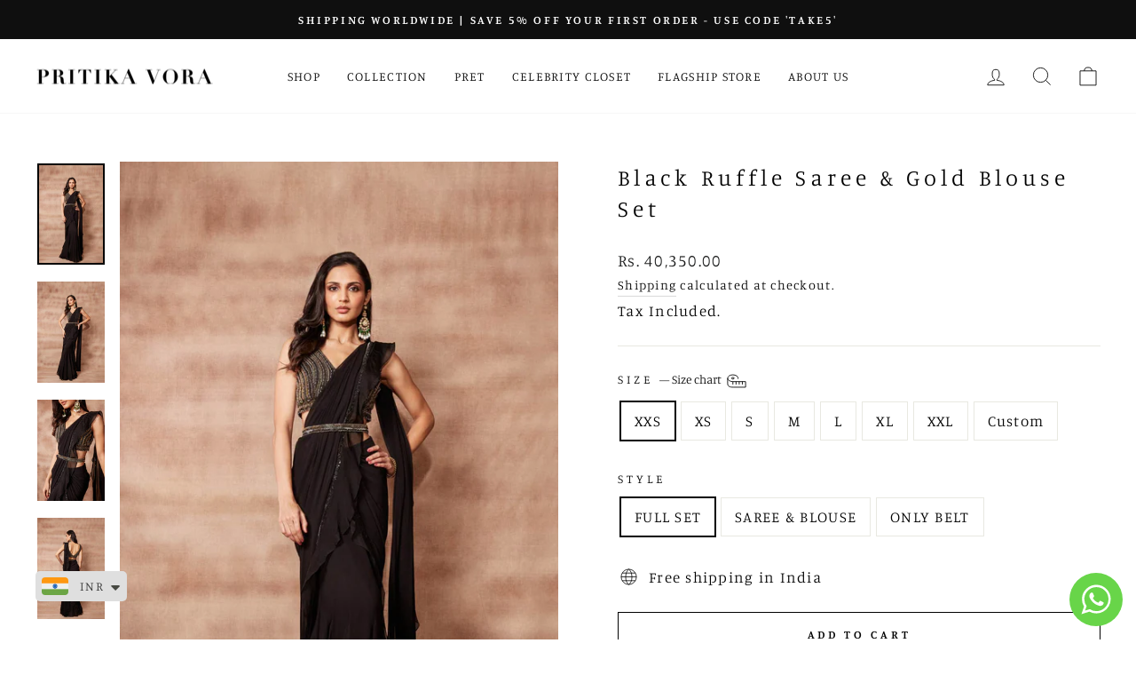

--- FILE ---
content_type: text/html; charset=utf-8
request_url: https://pritikavora.com/collections/amara/products/black-ruffle-saree-gold-blouse-set
body_size: 41476
content:
<!doctype html>
<html class="no-js" lang="en" dir="ltr">
<head>
<script>
window.KiwiSizing = window.KiwiSizing === undefined ? {} : window.KiwiSizing;
KiwiSizing.shop = "pritikavora.myshopify.com";


KiwiSizing.data = {
  collections: "290593308860,281939509436,282067763388,282230849724",
  tags: "Amara,Category_Saree,Color_Black",
  product: "7737927237820",
  vendor: "PritikaVora",
  type: "",
  title: "Black Ruffle Saree \u0026 Gold Blouse Set",
  images: ["\/\/pritikavora.com\/cdn\/shop\/products\/custom_resized_2a187941-24ea-46b4-abaf-8b9edc4675ba.jpg?v=1673088371","\/\/pritikavora.com\/cdn\/shop\/products\/custom_resized_6cd5d703-fcca-44e4-a57b-4ce70654da38.jpg?v=1673088378","\/\/pritikavora.com\/cdn\/shop\/products\/custom_resized_2fde86c1-d585-474d-8227-5d7008439198.jpg?v=1673088383","\/\/pritikavora.com\/cdn\/shop\/products\/custom_resized_8d3b0c20-3493-48db-9de1-1707542507d8.jpg?v=1673088388"],
  options: [{"name":"Size","position":1,"values":["XXS","XS","S","M","L","XL","XXL","Custom"]},{"name":"Style","position":2,"values":["FULL SET","SAREE \u0026 BLOUSE","ONLY BELT"]}],
  variants: [{"id":42446910423228,"title":"XXS \/ FULL SET","option1":"XXS","option2":"FULL SET","option3":null,"sku":"PV-303-BK","requires_shipping":true,"taxable":false,"featured_image":null,"available":true,"name":"Black Ruffle Saree \u0026 Gold Blouse Set - XXS \/ FULL SET","public_title":"XXS \/ FULL SET","options":["XXS","FULL SET"],"price":4035000,"weight":1000,"compare_at_price":null,"inventory_management":"shopify","barcode":null,"requires_selling_plan":false,"selling_plan_allocations":[]},{"id":42447078588604,"title":"XXS \/ SAREE \u0026 BLOUSE","option1":"XXS","option2":"SAREE \u0026 BLOUSE","option3":null,"sku":"PV-303-BK","requires_shipping":true,"taxable":false,"featured_image":null,"available":true,"name":"Black Ruffle Saree \u0026 Gold Blouse Set - XXS \/ SAREE \u0026 BLOUSE","public_title":"XXS \/ SAREE \u0026 BLOUSE","options":["XXS","SAREE \u0026 BLOUSE"],"price":3685000,"weight":1000,"compare_at_price":null,"inventory_management":"shopify","barcode":"","requires_selling_plan":false,"selling_plan_allocations":[]},{"id":42447078621372,"title":"XXS \/ ONLY BELT","option1":"XXS","option2":"ONLY BELT","option3":null,"sku":"PV-303-BK","requires_shipping":true,"taxable":false,"featured_image":null,"available":true,"name":"Black Ruffle Saree \u0026 Gold Blouse Set - XXS \/ ONLY BELT","public_title":"XXS \/ ONLY BELT","options":["XXS","ONLY BELT"],"price":350000,"weight":1000,"compare_at_price":null,"inventory_management":"shopify","barcode":"","requires_selling_plan":false,"selling_plan_allocations":[]},{"id":42446910455996,"title":"XS \/ FULL SET","option1":"XS","option2":"FULL SET","option3":null,"sku":"PV-303-BK","requires_shipping":true,"taxable":false,"featured_image":null,"available":true,"name":"Black Ruffle Saree \u0026 Gold Blouse Set - XS \/ FULL SET","public_title":"XS \/ FULL SET","options":["XS","FULL SET"],"price":4035000,"weight":1000,"compare_at_price":null,"inventory_management":"shopify","barcode":null,"requires_selling_plan":false,"selling_plan_allocations":[]},{"id":42447078654140,"title":"XS \/ SAREE \u0026 BLOUSE","option1":"XS","option2":"SAREE \u0026 BLOUSE","option3":null,"sku":"PV-303-BK","requires_shipping":true,"taxable":false,"featured_image":null,"available":true,"name":"Black Ruffle Saree \u0026 Gold Blouse Set - XS \/ SAREE \u0026 BLOUSE","public_title":"XS \/ SAREE \u0026 BLOUSE","options":["XS","SAREE \u0026 BLOUSE"],"price":3685000,"weight":1000,"compare_at_price":null,"inventory_management":"shopify","barcode":"","requires_selling_plan":false,"selling_plan_allocations":[]},{"id":42447078686908,"title":"XS \/ ONLY BELT","option1":"XS","option2":"ONLY BELT","option3":null,"sku":"PV-303-BK","requires_shipping":true,"taxable":false,"featured_image":null,"available":true,"name":"Black Ruffle Saree \u0026 Gold Blouse Set - XS \/ ONLY BELT","public_title":"XS \/ ONLY BELT","options":["XS","ONLY BELT"],"price":350000,"weight":1000,"compare_at_price":null,"inventory_management":"shopify","barcode":"","requires_selling_plan":false,"selling_plan_allocations":[]},{"id":42446910488764,"title":"S \/ FULL SET","option1":"S","option2":"FULL SET","option3":null,"sku":"PV-303-BK","requires_shipping":true,"taxable":false,"featured_image":null,"available":true,"name":"Black Ruffle Saree \u0026 Gold Blouse Set - S \/ FULL SET","public_title":"S \/ FULL SET","options":["S","FULL SET"],"price":4035000,"weight":1000,"compare_at_price":null,"inventory_management":"shopify","barcode":null,"requires_selling_plan":false,"selling_plan_allocations":[]},{"id":42447078719676,"title":"S \/ SAREE \u0026 BLOUSE","option1":"S","option2":"SAREE \u0026 BLOUSE","option3":null,"sku":"PV-303-BK","requires_shipping":true,"taxable":false,"featured_image":null,"available":true,"name":"Black Ruffle Saree \u0026 Gold Blouse Set - S \/ SAREE \u0026 BLOUSE","public_title":"S \/ SAREE \u0026 BLOUSE","options":["S","SAREE \u0026 BLOUSE"],"price":3685000,"weight":1000,"compare_at_price":null,"inventory_management":"shopify","barcode":"","requires_selling_plan":false,"selling_plan_allocations":[]},{"id":42447078752444,"title":"S \/ ONLY BELT","option1":"S","option2":"ONLY BELT","option3":null,"sku":"PV-303-BK","requires_shipping":true,"taxable":false,"featured_image":null,"available":true,"name":"Black Ruffle Saree \u0026 Gold Blouse Set - S \/ ONLY BELT","public_title":"S \/ ONLY BELT","options":["S","ONLY BELT"],"price":350000,"weight":1000,"compare_at_price":null,"inventory_management":"shopify","barcode":"","requires_selling_plan":false,"selling_plan_allocations":[]},{"id":42446910521532,"title":"M \/ FULL SET","option1":"M","option2":"FULL SET","option3":null,"sku":"PV-303-BK","requires_shipping":true,"taxable":false,"featured_image":null,"available":true,"name":"Black Ruffle Saree \u0026 Gold Blouse Set - M \/ FULL SET","public_title":"M \/ FULL SET","options":["M","FULL SET"],"price":4035000,"weight":1000,"compare_at_price":null,"inventory_management":"shopify","barcode":null,"requires_selling_plan":false,"selling_plan_allocations":[]},{"id":42447078785212,"title":"M \/ SAREE \u0026 BLOUSE","option1":"M","option2":"SAREE \u0026 BLOUSE","option3":null,"sku":"PV-303-BK","requires_shipping":true,"taxable":false,"featured_image":null,"available":true,"name":"Black Ruffle Saree \u0026 Gold Blouse Set - M \/ SAREE \u0026 BLOUSE","public_title":"M \/ SAREE \u0026 BLOUSE","options":["M","SAREE \u0026 BLOUSE"],"price":3685000,"weight":1000,"compare_at_price":null,"inventory_management":"shopify","barcode":"","requires_selling_plan":false,"selling_plan_allocations":[]},{"id":42447078817980,"title":"M \/ ONLY BELT","option1":"M","option2":"ONLY BELT","option3":null,"sku":"PV-303-BK","requires_shipping":true,"taxable":false,"featured_image":null,"available":true,"name":"Black Ruffle Saree \u0026 Gold Blouse Set - M \/ ONLY BELT","public_title":"M \/ ONLY BELT","options":["M","ONLY BELT"],"price":350000,"weight":1000,"compare_at_price":null,"inventory_management":"shopify","barcode":"","requires_selling_plan":false,"selling_plan_allocations":[]},{"id":42446910554300,"title":"L \/ FULL SET","option1":"L","option2":"FULL SET","option3":null,"sku":"PV-303-BK","requires_shipping":true,"taxable":false,"featured_image":null,"available":true,"name":"Black Ruffle Saree \u0026 Gold Blouse Set - L \/ FULL SET","public_title":"L \/ FULL SET","options":["L","FULL SET"],"price":4035000,"weight":1000,"compare_at_price":null,"inventory_management":"shopify","barcode":null,"requires_selling_plan":false,"selling_plan_allocations":[]},{"id":42447078850748,"title":"L \/ SAREE \u0026 BLOUSE","option1":"L","option2":"SAREE \u0026 BLOUSE","option3":null,"sku":"PV-303-BK","requires_shipping":true,"taxable":false,"featured_image":null,"available":true,"name":"Black Ruffle Saree \u0026 Gold Blouse Set - L \/ SAREE \u0026 BLOUSE","public_title":"L \/ SAREE \u0026 BLOUSE","options":["L","SAREE \u0026 BLOUSE"],"price":3685000,"weight":1000,"compare_at_price":null,"inventory_management":"shopify","barcode":"","requires_selling_plan":false,"selling_plan_allocations":[]},{"id":42447078883516,"title":"L \/ ONLY BELT","option1":"L","option2":"ONLY BELT","option3":null,"sku":"PV-303-BK","requires_shipping":true,"taxable":false,"featured_image":null,"available":true,"name":"Black Ruffle Saree \u0026 Gold Blouse Set - L \/ ONLY BELT","public_title":"L \/ ONLY BELT","options":["L","ONLY BELT"],"price":350000,"weight":1000,"compare_at_price":null,"inventory_management":"shopify","barcode":"","requires_selling_plan":false,"selling_plan_allocations":[]},{"id":42446910587068,"title":"XL \/ FULL SET","option1":"XL","option2":"FULL SET","option3":null,"sku":"PV-303-BK","requires_shipping":true,"taxable":false,"featured_image":null,"available":true,"name":"Black Ruffle Saree \u0026 Gold Blouse Set - XL \/ FULL SET","public_title":"XL \/ FULL SET","options":["XL","FULL SET"],"price":4035000,"weight":1000,"compare_at_price":null,"inventory_management":"shopify","barcode":null,"requires_selling_plan":false,"selling_plan_allocations":[]},{"id":42447078916284,"title":"XL \/ SAREE \u0026 BLOUSE","option1":"XL","option2":"SAREE \u0026 BLOUSE","option3":null,"sku":"PV-303-BK","requires_shipping":true,"taxable":false,"featured_image":null,"available":true,"name":"Black Ruffle Saree \u0026 Gold Blouse Set - XL \/ SAREE \u0026 BLOUSE","public_title":"XL \/ SAREE \u0026 BLOUSE","options":["XL","SAREE \u0026 BLOUSE"],"price":3685000,"weight":1000,"compare_at_price":null,"inventory_management":"shopify","barcode":"","requires_selling_plan":false,"selling_plan_allocations":[]},{"id":42447078949052,"title":"XL \/ ONLY BELT","option1":"XL","option2":"ONLY BELT","option3":null,"sku":"PV-303-BK","requires_shipping":true,"taxable":false,"featured_image":null,"available":true,"name":"Black Ruffle Saree \u0026 Gold Blouse Set - XL \/ ONLY BELT","public_title":"XL \/ ONLY BELT","options":["XL","ONLY BELT"],"price":350000,"weight":1000,"compare_at_price":null,"inventory_management":"shopify","barcode":"","requires_selling_plan":false,"selling_plan_allocations":[]},{"id":42446910619836,"title":"XXL \/ FULL SET","option1":"XXL","option2":"FULL SET","option3":null,"sku":"PV-303-BK","requires_shipping":true,"taxable":false,"featured_image":null,"available":true,"name":"Black Ruffle Saree \u0026 Gold Blouse Set - XXL \/ FULL SET","public_title":"XXL \/ FULL SET","options":["XXL","FULL SET"],"price":4035000,"weight":1000,"compare_at_price":null,"inventory_management":"shopify","barcode":null,"requires_selling_plan":false,"selling_plan_allocations":[]},{"id":42447078981820,"title":"XXL \/ SAREE \u0026 BLOUSE","option1":"XXL","option2":"SAREE \u0026 BLOUSE","option3":null,"sku":"PV-303-BK","requires_shipping":true,"taxable":false,"featured_image":null,"available":true,"name":"Black Ruffle Saree \u0026 Gold Blouse Set - XXL \/ SAREE \u0026 BLOUSE","public_title":"XXL \/ SAREE \u0026 BLOUSE","options":["XXL","SAREE \u0026 BLOUSE"],"price":3685000,"weight":1000,"compare_at_price":null,"inventory_management":"shopify","barcode":"","requires_selling_plan":false,"selling_plan_allocations":[]},{"id":42447079014588,"title":"XXL \/ ONLY BELT","option1":"XXL","option2":"ONLY BELT","option3":null,"sku":"PV-303-BK","requires_shipping":true,"taxable":false,"featured_image":null,"available":true,"name":"Black Ruffle Saree \u0026 Gold Blouse Set - XXL \/ ONLY BELT","public_title":"XXL \/ ONLY BELT","options":["XXL","ONLY BELT"],"price":350000,"weight":1000,"compare_at_price":null,"inventory_management":"shopify","barcode":"","requires_selling_plan":false,"selling_plan_allocations":[]},{"id":42446910652604,"title":"Custom \/ FULL SET","option1":"Custom","option2":"FULL SET","option3":null,"sku":"PV-303-BK","requires_shipping":true,"taxable":false,"featured_image":null,"available":true,"name":"Black Ruffle Saree \u0026 Gold Blouse Set - Custom \/ FULL SET","public_title":"Custom \/ FULL SET","options":["Custom","FULL SET"],"price":4035000,"weight":1000,"compare_at_price":null,"inventory_management":"shopify","barcode":null,"requires_selling_plan":false,"selling_plan_allocations":[]},{"id":42447079047356,"title":"Custom \/ SAREE \u0026 BLOUSE","option1":"Custom","option2":"SAREE \u0026 BLOUSE","option3":null,"sku":"PV-303-BK","requires_shipping":true,"taxable":false,"featured_image":null,"available":true,"name":"Black Ruffle Saree \u0026 Gold Blouse Set - Custom \/ SAREE \u0026 BLOUSE","public_title":"Custom \/ SAREE \u0026 BLOUSE","options":["Custom","SAREE \u0026 BLOUSE"],"price":3685000,"weight":1000,"compare_at_price":null,"inventory_management":"shopify","barcode":"","requires_selling_plan":false,"selling_plan_allocations":[]},{"id":42447079080124,"title":"Custom \/ ONLY BELT","option1":"Custom","option2":"ONLY BELT","option3":null,"sku":"PV-303-BK","requires_shipping":true,"taxable":false,"featured_image":null,"available":true,"name":"Black Ruffle Saree \u0026 Gold Blouse Set - Custom \/ ONLY BELT","public_title":"Custom \/ ONLY BELT","options":["Custom","ONLY BELT"],"price":350000,"weight":1000,"compare_at_price":null,"inventory_management":"shopify","barcode":"","requires_selling_plan":false,"selling_plan_allocations":[]}],
};

</script>
  <meta charset="utf-8">
  <meta http-equiv="X-UA-Compatible" content="IE=edge,chrome=1">
  <meta name="viewport" content="width=device-width,initial-scale=1">
  <meta name="theme-color" content="#111111">
  <link rel="canonical" href="https://pritikavora.com/products/black-ruffle-saree-gold-blouse-set">
  <link rel="preconnect" href="https://cdn.shopify.com">
  <link rel="preconnect" href="https://fonts.shopifycdn.com">
  <link rel="dns-prefetch" href="https://productreviews.shopifycdn.com">
  <link rel="dns-prefetch" href="https://ajax.googleapis.com">
  <link rel="dns-prefetch" href="https://maps.googleapis.com">
  <link rel="dns-prefetch" href="https://maps.gstatic.com"><link rel="shortcut icon" href="//pritikavora.com/cdn/shop/files/falcon2_32x32.png?v=1643877684" type="image/png" /><title>Black Ruffle Saree &amp; Gold Blouse Set
&ndash; PritikaVora
</title>
<meta name="description" content="Black Ruffle Panel Saree paired with a golden hand embroidered blouse Material: Blouse - Organza Silk / Saree - Georgette / Ruffle - Organza Silk  Embroidery:  Crystals, sequins, cutdana, beads Lining: Shanton Closure: Zip on the side for saree and hooks at the back for blouse Fit: Blouse - Fitted / Saree - Fitted at w"><meta property="og:site_name" content="PritikaVora">
  <meta property="og:url" content="https://pritikavora.com/products/black-ruffle-saree-gold-blouse-set">
  <meta property="og:title" content="Black Ruffle Saree &amp; Gold Blouse Set">
  <meta property="og:type" content="product">
  <meta property="og:description" content="Black Ruffle Panel Saree paired with a golden hand embroidered blouse Material: Blouse - Organza Silk / Saree - Georgette / Ruffle - Organza Silk  Embroidery:  Crystals, sequins, cutdana, beads Lining: Shanton Closure: Zip on the side for saree and hooks at the back for blouse Fit: Blouse - Fitted / Saree - Fitted at w"><meta property="og:image" content="http://pritikavora.com/cdn/shop/products/custom_resized_2a187941-24ea-46b4-abaf-8b9edc4675ba.jpg?v=1673088371">
    <meta property="og:image:secure_url" content="https://pritikavora.com/cdn/shop/products/custom_resized_2a187941-24ea-46b4-abaf-8b9edc4675ba.jpg?v=1673088371">
    <meta property="og:image:width" content="1366">
    <meta property="og:image:height" content="2048"><meta name="twitter:site" content="@">
  <meta name="twitter:card" content="summary_large_image">
  <meta name="twitter:title" content="Black Ruffle Saree & Gold Blouse Set">
  <meta name="twitter:description" content="Black Ruffle Panel Saree paired with a golden hand embroidered blouse Material: Blouse - Organza Silk / Saree - Georgette / Ruffle - Organza Silk  Embroidery:  Crystals, sequins, cutdana, beads Lining: Shanton Closure: Zip on the side for saree and hooks at the back for blouse Fit: Blouse - Fitted / Saree - Fitted at w">
<style data-shopify>@font-face {
  font-family: Manuale;
  font-weight: 300;
  font-style: normal;
  font-display: swap;
  src: url("//pritikavora.com/cdn/fonts/manuale/manuale_n3.0baac6564b6ed416af2c179e69ad2689bd829f1a.woff2") format("woff2"),
       url("//pritikavora.com/cdn/fonts/manuale/manuale_n3.3b80020a9032b8fdf9b79d72323aacd37cfccc1f.woff") format("woff");
}

  @font-face {
  font-family: Manuale;
  font-weight: 300;
  font-style: normal;
  font-display: swap;
  src: url("//pritikavora.com/cdn/fonts/manuale/manuale_n3.0baac6564b6ed416af2c179e69ad2689bd829f1a.woff2") format("woff2"),
       url("//pritikavora.com/cdn/fonts/manuale/manuale_n3.3b80020a9032b8fdf9b79d72323aacd37cfccc1f.woff") format("woff");
}


  @font-face {
  font-family: Manuale;
  font-weight: 600;
  font-style: normal;
  font-display: swap;
  src: url("//pritikavora.com/cdn/fonts/manuale/manuale_n6.e0a1384977ebdde836e5e598c39cd80ad12d79b3.woff2") format("woff2"),
       url("//pritikavora.com/cdn/fonts/manuale/manuale_n6.67527e9e1508f205b0502b78e333eddb8d55c381.woff") format("woff");
}

  @font-face {
  font-family: Manuale;
  font-weight: 300;
  font-style: italic;
  font-display: swap;
  src: url("//pritikavora.com/cdn/fonts/manuale/manuale_i3.8cbe945d7f8e216c7231bccf91cc310dd97f8ab7.woff2") format("woff2"),
       url("//pritikavora.com/cdn/fonts/manuale/manuale_i3.b7e6796aef798c07921d6148fdfe101e7b005e4c.woff") format("woff");
}

  @font-face {
  font-family: Manuale;
  font-weight: 600;
  font-style: italic;
  font-display: swap;
  src: url("//pritikavora.com/cdn/fonts/manuale/manuale_i6.ed801c4ead0a7a0f1989271988e32ad56661ef63.woff2") format("woff2"),
       url("//pritikavora.com/cdn/fonts/manuale/manuale_i6.de776011a3398790d40c127884938bcf3bf8ec43.woff") format("woff");
}

</style><link href="//pritikavora.com/cdn/shop/t/6/assets/theme.css?v=39878789236885804451697463822" rel="stylesheet" type="text/css" media="all" />
<style data-shopify>:root {
    --typeHeaderPrimary: Manuale;
    --typeHeaderFallback: serif;
    --typeHeaderSize: 30px;
    --typeHeaderWeight: 300;
    --typeHeaderLineHeight: 1.4;
    --typeHeaderSpacing: 0.2em;

    --typeBasePrimary:Manuale;
    --typeBaseFallback:serif;
    --typeBaseSize: 17px;
    --typeBaseWeight: 300;
    --typeBaseSpacing: 0.075em;
    --typeBaseLineHeight: 1.7;

    --typeCollectionTitle: 16px;

    --iconWeight: 2px;
    --iconLinecaps: miter;

    
      --buttonRadius: 0px;
    

    --colorGridOverlayOpacity: 0.1;
  }

  .placeholder-content {
    background-image: linear-gradient(100deg, #ffffff 40%, #f7f7f7 63%, #ffffff 79%);
  }</style><script>
    document.documentElement.className = document.documentElement.className.replace('no-js', 'js');

    window.theme = window.theme || {};
    theme.routes = {
      home: "/",
      cart: "/cart.js",
      cartPage: "/cart",
      cartAdd: "/cart/add.js",
      cartChange: "/cart/change.js",
      search: "/search"
    };
    theme.strings = {
      soldOut: "Sold Out",
      unavailable: "Unavailable",
      inStockLabel: "In stock, ready to ship",
      stockLabel: "Low stock - [count] items left",
      willNotShipUntil: "Ready to ship [date]",
      willBeInStockAfter: "Back in stock [date]",
      waitingForStock: "Inventory on the way",
      savePrice: "Save [saved_amount]",
      cartEmpty: "Your cart is currently empty.",
      cartTermsConfirmation: "You must agree with the terms and conditions of sales to check out",
      searchCollections: "Collections:",
      searchPages: "Pages:",
      searchArticles: "Articles:"
    };
    theme.settings = {
      dynamicVariantsEnable: true,
      cartType: "drawer",
      isCustomerTemplate: false,
      moneyFormat: "\u003cspan class=money\u003eRs. {{amount}}\u003c\/span\u003e",
      saveType: "dollar",
      productImageSize: "natural",
      productImageCover: false,
      predictiveSearch: true,
      predictiveSearchType: "product,article,page,collection",
      quickView: true,
      themeName: 'Impulse',
      themeVersion: "5.5.1"
    };
  </script>

  <script>window.performance && window.performance.mark && window.performance.mark('shopify.content_for_header.start');</script><meta name="google-site-verification" content="X_MM8dmT-DY8XY6dRbIWJDVBMJEVv1L5p5kn3FpFXxg">
<meta id="shopify-digital-wallet" name="shopify-digital-wallet" content="/60677652668/digital_wallets/dialog">
<meta id="in-context-paypal-metadata" data-shop-id="60677652668" data-venmo-supported="false" data-environment="production" data-locale="en_US" data-paypal-v4="true" data-currency="INR">
<link rel="alternate" type="application/json+oembed" href="https://pritikavora.com/products/black-ruffle-saree-gold-blouse-set.oembed">
<script async="async" src="/checkouts/internal/preloads.js?locale=en-IN"></script>
<script id="shopify-features" type="application/json">{"accessToken":"57a18d60b093baf1d9c0f7a4840d1f86","betas":["rich-media-storefront-analytics"],"domain":"pritikavora.com","predictiveSearch":true,"shopId":60677652668,"locale":"en"}</script>
<script>var Shopify = Shopify || {};
Shopify.shop = "pritikavora.myshopify.com";
Shopify.locale = "en";
Shopify.currency = {"active":"INR","rate":"1.0"};
Shopify.country = "IN";
Shopify.theme = {"name":"Impulse","id":128488243388,"schema_name":"Impulse","schema_version":"5.5.1","theme_store_id":857,"role":"main"};
Shopify.theme.handle = "null";
Shopify.theme.style = {"id":null,"handle":null};
Shopify.cdnHost = "pritikavora.com/cdn";
Shopify.routes = Shopify.routes || {};
Shopify.routes.root = "/";</script>
<script type="module">!function(o){(o.Shopify=o.Shopify||{}).modules=!0}(window);</script>
<script>!function(o){function n(){var o=[];function n(){o.push(Array.prototype.slice.apply(arguments))}return n.q=o,n}var t=o.Shopify=o.Shopify||{};t.loadFeatures=n(),t.autoloadFeatures=n()}(window);</script>
<script id="shop-js-analytics" type="application/json">{"pageType":"product"}</script>
<script defer="defer" async type="module" src="//pritikavora.com/cdn/shopifycloud/shop-js/modules/v2/client.init-shop-cart-sync_BT-GjEfc.en.esm.js"></script>
<script defer="defer" async type="module" src="//pritikavora.com/cdn/shopifycloud/shop-js/modules/v2/chunk.common_D58fp_Oc.esm.js"></script>
<script defer="defer" async type="module" src="//pritikavora.com/cdn/shopifycloud/shop-js/modules/v2/chunk.modal_xMitdFEc.esm.js"></script>
<script type="module">
  await import("//pritikavora.com/cdn/shopifycloud/shop-js/modules/v2/client.init-shop-cart-sync_BT-GjEfc.en.esm.js");
await import("//pritikavora.com/cdn/shopifycloud/shop-js/modules/v2/chunk.common_D58fp_Oc.esm.js");
await import("//pritikavora.com/cdn/shopifycloud/shop-js/modules/v2/chunk.modal_xMitdFEc.esm.js");

  window.Shopify.SignInWithShop?.initShopCartSync?.({"fedCMEnabled":true,"windoidEnabled":true});

</script>
<script>(function() {
  var isLoaded = false;
  function asyncLoad() {
    if (isLoaded) return;
    isLoaded = true;
    var urls = ["https:\/\/app.kiwisizing.com\/web\/js\/dist\/kiwiSizing\/plugin\/SizingPlugin.prod.js?v=330\u0026shop=pritikavora.myshopify.com","https:\/\/cdn.shopify.com\/s\/files\/1\/0449\/2568\/1820\/t\/4\/assets\/booster_currency.js?v=1624978055\u0026shop=pritikavora.myshopify.com","https:\/\/cdn.shopify.com\/s\/files\/1\/0449\/2568\/1820\/t\/4\/assets\/booster_currency.js?v=1624978055\u0026shop=pritikavora.myshopify.com","\/\/cdn.shopify.com\/proxy\/129cbd2d6430cceada5a9cdaa23e7661f79f443ed16208357cf3cf776af00bcf\/bucket.useifsapp.com\/theme-files-min\/js\/ifs-script-tag-min.js?v=2\u0026shop=pritikavora.myshopify.com\u0026sp-cache-control=cHVibGljLCBtYXgtYWdlPTkwMA"];
    for (var i = 0; i < urls.length; i++) {
      var s = document.createElement('script');
      s.type = 'text/javascript';
      s.async = true;
      s.src = urls[i];
      var x = document.getElementsByTagName('script')[0];
      x.parentNode.insertBefore(s, x);
    }
  };
  if(window.attachEvent) {
    window.attachEvent('onload', asyncLoad);
  } else {
    window.addEventListener('load', asyncLoad, false);
  }
})();</script>
<script id="__st">var __st={"a":60677652668,"offset":-18000,"reqid":"62a1ea8a-df0a-4404-9f83-b5a3949154fe-1769451415","pageurl":"pritikavora.com\/collections\/amara\/products\/black-ruffle-saree-gold-blouse-set","u":"a05a6dacda85","p":"product","rtyp":"product","rid":7737927237820};</script>
<script>window.ShopifyPaypalV4VisibilityTracking = true;</script>
<script id="captcha-bootstrap">!function(){'use strict';const t='contact',e='account',n='new_comment',o=[[t,t],['blogs',n],['comments',n],[t,'customer']],c=[[e,'customer_login'],[e,'guest_login'],[e,'recover_customer_password'],[e,'create_customer']],r=t=>t.map((([t,e])=>`form[action*='/${t}']:not([data-nocaptcha='true']) input[name='form_type'][value='${e}']`)).join(','),a=t=>()=>t?[...document.querySelectorAll(t)].map((t=>t.form)):[];function s(){const t=[...o],e=r(t);return a(e)}const i='password',u='form_key',d=['recaptcha-v3-token','g-recaptcha-response','h-captcha-response',i],f=()=>{try{return window.sessionStorage}catch{return}},m='__shopify_v',_=t=>t.elements[u];function p(t,e,n=!1){try{const o=window.sessionStorage,c=JSON.parse(o.getItem(e)),{data:r}=function(t){const{data:e,action:n}=t;return t[m]||n?{data:e,action:n}:{data:t,action:n}}(c);for(const[e,n]of Object.entries(r))t.elements[e]&&(t.elements[e].value=n);n&&o.removeItem(e)}catch(o){console.error('form repopulation failed',{error:o})}}const l='form_type',E='cptcha';function T(t){t.dataset[E]=!0}const w=window,h=w.document,L='Shopify',v='ce_forms',y='captcha';let A=!1;((t,e)=>{const n=(g='f06e6c50-85a8-45c8-87d0-21a2b65856fe',I='https://cdn.shopify.com/shopifycloud/storefront-forms-hcaptcha/ce_storefront_forms_captcha_hcaptcha.v1.5.2.iife.js',D={infoText:'Protected by hCaptcha',privacyText:'Privacy',termsText:'Terms'},(t,e,n)=>{const o=w[L][v],c=o.bindForm;if(c)return c(t,g,e,D).then(n);var r;o.q.push([[t,g,e,D],n]),r=I,A||(h.body.append(Object.assign(h.createElement('script'),{id:'captcha-provider',async:!0,src:r})),A=!0)});var g,I,D;w[L]=w[L]||{},w[L][v]=w[L][v]||{},w[L][v].q=[],w[L][y]=w[L][y]||{},w[L][y].protect=function(t,e){n(t,void 0,e),T(t)},Object.freeze(w[L][y]),function(t,e,n,w,h,L){const[v,y,A,g]=function(t,e,n){const i=e?o:[],u=t?c:[],d=[...i,...u],f=r(d),m=r(i),_=r(d.filter((([t,e])=>n.includes(e))));return[a(f),a(m),a(_),s()]}(w,h,L),I=t=>{const e=t.target;return e instanceof HTMLFormElement?e:e&&e.form},D=t=>v().includes(t);t.addEventListener('submit',(t=>{const e=I(t);if(!e)return;const n=D(e)&&!e.dataset.hcaptchaBound&&!e.dataset.recaptchaBound,o=_(e),c=g().includes(e)&&(!o||!o.value);(n||c)&&t.preventDefault(),c&&!n&&(function(t){try{if(!f())return;!function(t){const e=f();if(!e)return;const n=_(t);if(!n)return;const o=n.value;o&&e.removeItem(o)}(t);const e=Array.from(Array(32),(()=>Math.random().toString(36)[2])).join('');!function(t,e){_(t)||t.append(Object.assign(document.createElement('input'),{type:'hidden',name:u})),t.elements[u].value=e}(t,e),function(t,e){const n=f();if(!n)return;const o=[...t.querySelectorAll(`input[type='${i}']`)].map((({name:t})=>t)),c=[...d,...o],r={};for(const[a,s]of new FormData(t).entries())c.includes(a)||(r[a]=s);n.setItem(e,JSON.stringify({[m]:1,action:t.action,data:r}))}(t,e)}catch(e){console.error('failed to persist form',e)}}(e),e.submit())}));const S=(t,e)=>{t&&!t.dataset[E]&&(n(t,e.some((e=>e===t))),T(t))};for(const o of['focusin','change'])t.addEventListener(o,(t=>{const e=I(t);D(e)&&S(e,y())}));const B=e.get('form_key'),M=e.get(l),P=B&&M;t.addEventListener('DOMContentLoaded',(()=>{const t=y();if(P)for(const e of t)e.elements[l].value===M&&p(e,B);[...new Set([...A(),...v().filter((t=>'true'===t.dataset.shopifyCaptcha))])].forEach((e=>S(e,t)))}))}(h,new URLSearchParams(w.location.search),n,t,e,['guest_login'])})(!0,!0)}();</script>
<script integrity="sha256-4kQ18oKyAcykRKYeNunJcIwy7WH5gtpwJnB7kiuLZ1E=" data-source-attribution="shopify.loadfeatures" defer="defer" src="//pritikavora.com/cdn/shopifycloud/storefront/assets/storefront/load_feature-a0a9edcb.js" crossorigin="anonymous"></script>
<script data-source-attribution="shopify.dynamic_checkout.dynamic.init">var Shopify=Shopify||{};Shopify.PaymentButton=Shopify.PaymentButton||{isStorefrontPortableWallets:!0,init:function(){window.Shopify.PaymentButton.init=function(){};var t=document.createElement("script");t.src="https://pritikavora.com/cdn/shopifycloud/portable-wallets/latest/portable-wallets.en.js",t.type="module",document.head.appendChild(t)}};
</script>
<script data-source-attribution="shopify.dynamic_checkout.buyer_consent">
  function portableWalletsHideBuyerConsent(e){var t=document.getElementById("shopify-buyer-consent"),n=document.getElementById("shopify-subscription-policy-button");t&&n&&(t.classList.add("hidden"),t.setAttribute("aria-hidden","true"),n.removeEventListener("click",e))}function portableWalletsShowBuyerConsent(e){var t=document.getElementById("shopify-buyer-consent"),n=document.getElementById("shopify-subscription-policy-button");t&&n&&(t.classList.remove("hidden"),t.removeAttribute("aria-hidden"),n.addEventListener("click",e))}window.Shopify?.PaymentButton&&(window.Shopify.PaymentButton.hideBuyerConsent=portableWalletsHideBuyerConsent,window.Shopify.PaymentButton.showBuyerConsent=portableWalletsShowBuyerConsent);
</script>
<script>
  function portableWalletsCleanup(e){e&&e.src&&console.error("Failed to load portable wallets script "+e.src);var t=document.querySelectorAll("shopify-accelerated-checkout .shopify-payment-button__skeleton, shopify-accelerated-checkout-cart .wallet-cart-button__skeleton"),e=document.getElementById("shopify-buyer-consent");for(let e=0;e<t.length;e++)t[e].remove();e&&e.remove()}function portableWalletsNotLoadedAsModule(e){e instanceof ErrorEvent&&"string"==typeof e.message&&e.message.includes("import.meta")&&"string"==typeof e.filename&&e.filename.includes("portable-wallets")&&(window.removeEventListener("error",portableWalletsNotLoadedAsModule),window.Shopify.PaymentButton.failedToLoad=e,"loading"===document.readyState?document.addEventListener("DOMContentLoaded",window.Shopify.PaymentButton.init):window.Shopify.PaymentButton.init())}window.addEventListener("error",portableWalletsNotLoadedAsModule);
</script>

<script type="module" src="https://pritikavora.com/cdn/shopifycloud/portable-wallets/latest/portable-wallets.en.js" onError="portableWalletsCleanup(this)" crossorigin="anonymous"></script>
<script nomodule>
  document.addEventListener("DOMContentLoaded", portableWalletsCleanup);
</script>

<link id="shopify-accelerated-checkout-styles" rel="stylesheet" media="screen" href="https://pritikavora.com/cdn/shopifycloud/portable-wallets/latest/accelerated-checkout-backwards-compat.css" crossorigin="anonymous">
<style id="shopify-accelerated-checkout-cart">
        #shopify-buyer-consent {
  margin-top: 1em;
  display: inline-block;
  width: 100%;
}

#shopify-buyer-consent.hidden {
  display: none;
}

#shopify-subscription-policy-button {
  background: none;
  border: none;
  padding: 0;
  text-decoration: underline;
  font-size: inherit;
  cursor: pointer;
}

#shopify-subscription-policy-button::before {
  box-shadow: none;
}

      </style>

<script>window.performance && window.performance.mark && window.performance.mark('shopify.content_for_header.end');</script>

  <script src="//pritikavora.com/cdn/shop/t/6/assets/vendor-scripts-v11.js" defer="defer"></script><script src="//pritikavora.com/cdn/shop/t/6/assets/theme.js?v=73919090392639134601646842655" defer="defer"></script><link href="https://cdn.shopify.com/extensions/019b3557-df9a-7300-9497-833d22883df4/retentionly-whatsapp-86/assets/styles.css" rel="stylesheet" type="text/css" media="all">
<script src="https://cdn.shopify.com/extensions/a9a32278-85fd-435d-a2e4-15afbc801656/nova-multi-currency-converter-1/assets/nova-cur-app-embed.js" type="text/javascript" defer="defer"></script>
<link href="https://cdn.shopify.com/extensions/a9a32278-85fd-435d-a2e4-15afbc801656/nova-multi-currency-converter-1/assets/nova-cur.css" rel="stylesheet" type="text/css" media="all">
<script src="https://cdn.shopify.com/extensions/4e276193-403c-423f-833c-fefed71819cf/forms-2298/assets/shopify-forms-loader.js" type="text/javascript" defer="defer"></script>
<link href="https://monorail-edge.shopifysvc.com" rel="dns-prefetch">
<script>(function(){if ("sendBeacon" in navigator && "performance" in window) {try {var session_token_from_headers = performance.getEntriesByType('navigation')[0].serverTiming.find(x => x.name == '_s').description;} catch {var session_token_from_headers = undefined;}var session_cookie_matches = document.cookie.match(/_shopify_s=([^;]*)/);var session_token_from_cookie = session_cookie_matches && session_cookie_matches.length === 2 ? session_cookie_matches[1] : "";var session_token = session_token_from_headers || session_token_from_cookie || "";function handle_abandonment_event(e) {var entries = performance.getEntries().filter(function(entry) {return /monorail-edge.shopifysvc.com/.test(entry.name);});if (!window.abandonment_tracked && entries.length === 0) {window.abandonment_tracked = true;var currentMs = Date.now();var navigation_start = performance.timing.navigationStart;var payload = {shop_id: 60677652668,url: window.location.href,navigation_start,duration: currentMs - navigation_start,session_token,page_type: "product"};window.navigator.sendBeacon("https://monorail-edge.shopifysvc.com/v1/produce", JSON.stringify({schema_id: "online_store_buyer_site_abandonment/1.1",payload: payload,metadata: {event_created_at_ms: currentMs,event_sent_at_ms: currentMs}}));}}window.addEventListener('pagehide', handle_abandonment_event);}}());</script>
<script id="web-pixels-manager-setup">(function e(e,d,r,n,o){if(void 0===o&&(o={}),!Boolean(null===(a=null===(i=window.Shopify)||void 0===i?void 0:i.analytics)||void 0===a?void 0:a.replayQueue)){var i,a;window.Shopify=window.Shopify||{};var t=window.Shopify;t.analytics=t.analytics||{};var s=t.analytics;s.replayQueue=[],s.publish=function(e,d,r){return s.replayQueue.push([e,d,r]),!0};try{self.performance.mark("wpm:start")}catch(e){}var l=function(){var e={modern:/Edge?\/(1{2}[4-9]|1[2-9]\d|[2-9]\d{2}|\d{4,})\.\d+(\.\d+|)|Firefox\/(1{2}[4-9]|1[2-9]\d|[2-9]\d{2}|\d{4,})\.\d+(\.\d+|)|Chrom(ium|e)\/(9{2}|\d{3,})\.\d+(\.\d+|)|(Maci|X1{2}).+ Version\/(15\.\d+|(1[6-9]|[2-9]\d|\d{3,})\.\d+)([,.]\d+|)( \(\w+\)|)( Mobile\/\w+|) Safari\/|Chrome.+OPR\/(9{2}|\d{3,})\.\d+\.\d+|(CPU[ +]OS|iPhone[ +]OS|CPU[ +]iPhone|CPU IPhone OS|CPU iPad OS)[ +]+(15[._]\d+|(1[6-9]|[2-9]\d|\d{3,})[._]\d+)([._]\d+|)|Android:?[ /-](13[3-9]|1[4-9]\d|[2-9]\d{2}|\d{4,})(\.\d+|)(\.\d+|)|Android.+Firefox\/(13[5-9]|1[4-9]\d|[2-9]\d{2}|\d{4,})\.\d+(\.\d+|)|Android.+Chrom(ium|e)\/(13[3-9]|1[4-9]\d|[2-9]\d{2}|\d{4,})\.\d+(\.\d+|)|SamsungBrowser\/([2-9]\d|\d{3,})\.\d+/,legacy:/Edge?\/(1[6-9]|[2-9]\d|\d{3,})\.\d+(\.\d+|)|Firefox\/(5[4-9]|[6-9]\d|\d{3,})\.\d+(\.\d+|)|Chrom(ium|e)\/(5[1-9]|[6-9]\d|\d{3,})\.\d+(\.\d+|)([\d.]+$|.*Safari\/(?![\d.]+ Edge\/[\d.]+$))|(Maci|X1{2}).+ Version\/(10\.\d+|(1[1-9]|[2-9]\d|\d{3,})\.\d+)([,.]\d+|)( \(\w+\)|)( Mobile\/\w+|) Safari\/|Chrome.+OPR\/(3[89]|[4-9]\d|\d{3,})\.\d+\.\d+|(CPU[ +]OS|iPhone[ +]OS|CPU[ +]iPhone|CPU IPhone OS|CPU iPad OS)[ +]+(10[._]\d+|(1[1-9]|[2-9]\d|\d{3,})[._]\d+)([._]\d+|)|Android:?[ /-](13[3-9]|1[4-9]\d|[2-9]\d{2}|\d{4,})(\.\d+|)(\.\d+|)|Mobile Safari.+OPR\/([89]\d|\d{3,})\.\d+\.\d+|Android.+Firefox\/(13[5-9]|1[4-9]\d|[2-9]\d{2}|\d{4,})\.\d+(\.\d+|)|Android.+Chrom(ium|e)\/(13[3-9]|1[4-9]\d|[2-9]\d{2}|\d{4,})\.\d+(\.\d+|)|Android.+(UC? ?Browser|UCWEB|U3)[ /]?(15\.([5-9]|\d{2,})|(1[6-9]|[2-9]\d|\d{3,})\.\d+)\.\d+|SamsungBrowser\/(5\.\d+|([6-9]|\d{2,})\.\d+)|Android.+MQ{2}Browser\/(14(\.(9|\d{2,})|)|(1[5-9]|[2-9]\d|\d{3,})(\.\d+|))(\.\d+|)|K[Aa][Ii]OS\/(3\.\d+|([4-9]|\d{2,})\.\d+)(\.\d+|)/},d=e.modern,r=e.legacy,n=navigator.userAgent;return n.match(d)?"modern":n.match(r)?"legacy":"unknown"}(),u="modern"===l?"modern":"legacy",c=(null!=n?n:{modern:"",legacy:""})[u],f=function(e){return[e.baseUrl,"/wpm","/b",e.hashVersion,"modern"===e.buildTarget?"m":"l",".js"].join("")}({baseUrl:d,hashVersion:r,buildTarget:u}),m=function(e){var d=e.version,r=e.bundleTarget,n=e.surface,o=e.pageUrl,i=e.monorailEndpoint;return{emit:function(e){var a=e.status,t=e.errorMsg,s=(new Date).getTime(),l=JSON.stringify({metadata:{event_sent_at_ms:s},events:[{schema_id:"web_pixels_manager_load/3.1",payload:{version:d,bundle_target:r,page_url:o,status:a,surface:n,error_msg:t},metadata:{event_created_at_ms:s}}]});if(!i)return console&&console.warn&&console.warn("[Web Pixels Manager] No Monorail endpoint provided, skipping logging."),!1;try{return self.navigator.sendBeacon.bind(self.navigator)(i,l)}catch(e){}var u=new XMLHttpRequest;try{return u.open("POST",i,!0),u.setRequestHeader("Content-Type","text/plain"),u.send(l),!0}catch(e){return console&&console.warn&&console.warn("[Web Pixels Manager] Got an unhandled error while logging to Monorail."),!1}}}}({version:r,bundleTarget:l,surface:e.surface,pageUrl:self.location.href,monorailEndpoint:e.monorailEndpoint});try{o.browserTarget=l,function(e){var d=e.src,r=e.async,n=void 0===r||r,o=e.onload,i=e.onerror,a=e.sri,t=e.scriptDataAttributes,s=void 0===t?{}:t,l=document.createElement("script"),u=document.querySelector("head"),c=document.querySelector("body");if(l.async=n,l.src=d,a&&(l.integrity=a,l.crossOrigin="anonymous"),s)for(var f in s)if(Object.prototype.hasOwnProperty.call(s,f))try{l.dataset[f]=s[f]}catch(e){}if(o&&l.addEventListener("load",o),i&&l.addEventListener("error",i),u)u.appendChild(l);else{if(!c)throw new Error("Did not find a head or body element to append the script");c.appendChild(l)}}({src:f,async:!0,onload:function(){if(!function(){var e,d;return Boolean(null===(d=null===(e=window.Shopify)||void 0===e?void 0:e.analytics)||void 0===d?void 0:d.initialized)}()){var d=window.webPixelsManager.init(e)||void 0;if(d){var r=window.Shopify.analytics;r.replayQueue.forEach((function(e){var r=e[0],n=e[1],o=e[2];d.publishCustomEvent(r,n,o)})),r.replayQueue=[],r.publish=d.publishCustomEvent,r.visitor=d.visitor,r.initialized=!0}}},onerror:function(){return m.emit({status:"failed",errorMsg:"".concat(f," has failed to load")})},sri:function(e){var d=/^sha384-[A-Za-z0-9+/=]+$/;return"string"==typeof e&&d.test(e)}(c)?c:"",scriptDataAttributes:o}),m.emit({status:"loading"})}catch(e){m.emit({status:"failed",errorMsg:(null==e?void 0:e.message)||"Unknown error"})}}})({shopId: 60677652668,storefrontBaseUrl: "https://pritikavora.com",extensionsBaseUrl: "https://extensions.shopifycdn.com/cdn/shopifycloud/web-pixels-manager",monorailEndpoint: "https://monorail-edge.shopifysvc.com/unstable/produce_batch",surface: "storefront-renderer",enabledBetaFlags: ["2dca8a86"],webPixelsConfigList: [{"id":"479559868","configuration":"{\"config\":\"{\\\"pixel_id\\\":\\\"G-NS4PL8EYB6\\\",\\\"target_country\\\":\\\"IN\\\",\\\"gtag_events\\\":[{\\\"type\\\":\\\"begin_checkout\\\",\\\"action_label\\\":\\\"G-NS4PL8EYB6\\\"},{\\\"type\\\":\\\"search\\\",\\\"action_label\\\":\\\"G-NS4PL8EYB6\\\"},{\\\"type\\\":\\\"view_item\\\",\\\"action_label\\\":[\\\"G-NS4PL8EYB6\\\",\\\"MC-S1JF07KR18\\\"]},{\\\"type\\\":\\\"purchase\\\",\\\"action_label\\\":[\\\"G-NS4PL8EYB6\\\",\\\"MC-S1JF07KR18\\\"]},{\\\"type\\\":\\\"page_view\\\",\\\"action_label\\\":[\\\"G-NS4PL8EYB6\\\",\\\"MC-S1JF07KR18\\\"]},{\\\"type\\\":\\\"add_payment_info\\\",\\\"action_label\\\":\\\"G-NS4PL8EYB6\\\"},{\\\"type\\\":\\\"add_to_cart\\\",\\\"action_label\\\":\\\"G-NS4PL8EYB6\\\"}],\\\"enable_monitoring_mode\\\":false}\"}","eventPayloadVersion":"v1","runtimeContext":"OPEN","scriptVersion":"b2a88bafab3e21179ed38636efcd8a93","type":"APP","apiClientId":1780363,"privacyPurposes":[],"dataSharingAdjustments":{"protectedCustomerApprovalScopes":["read_customer_address","read_customer_email","read_customer_name","read_customer_personal_data","read_customer_phone"]}},{"id":"215351484","configuration":"{\"pixel_id\":\"966664057946009\",\"pixel_type\":\"facebook_pixel\",\"metaapp_system_user_token\":\"-\"}","eventPayloadVersion":"v1","runtimeContext":"OPEN","scriptVersion":"ca16bc87fe92b6042fbaa3acc2fbdaa6","type":"APP","apiClientId":2329312,"privacyPurposes":["ANALYTICS","MARKETING","SALE_OF_DATA"],"dataSharingAdjustments":{"protectedCustomerApprovalScopes":["read_customer_address","read_customer_email","read_customer_name","read_customer_personal_data","read_customer_phone"]}},{"id":"shopify-app-pixel","configuration":"{}","eventPayloadVersion":"v1","runtimeContext":"STRICT","scriptVersion":"0450","apiClientId":"shopify-pixel","type":"APP","privacyPurposes":["ANALYTICS","MARKETING"]},{"id":"shopify-custom-pixel","eventPayloadVersion":"v1","runtimeContext":"LAX","scriptVersion":"0450","apiClientId":"shopify-pixel","type":"CUSTOM","privacyPurposes":["ANALYTICS","MARKETING"]}],isMerchantRequest: false,initData: {"shop":{"name":"PritikaVora","paymentSettings":{"currencyCode":"INR"},"myshopifyDomain":"pritikavora.myshopify.com","countryCode":"IN","storefrontUrl":"https:\/\/pritikavora.com"},"customer":null,"cart":null,"checkout":null,"productVariants":[{"price":{"amount":40350.0,"currencyCode":"INR"},"product":{"title":"Black Ruffle Saree \u0026 Gold Blouse Set","vendor":"PritikaVora","id":"7737927237820","untranslatedTitle":"Black Ruffle Saree \u0026 Gold Blouse Set","url":"\/products\/black-ruffle-saree-gold-blouse-set","type":""},"id":"42446910423228","image":{"src":"\/\/pritikavora.com\/cdn\/shop\/products\/custom_resized_2a187941-24ea-46b4-abaf-8b9edc4675ba.jpg?v=1673088371"},"sku":"PV-303-BK","title":"XXS \/ FULL SET","untranslatedTitle":"XXS \/ FULL SET"},{"price":{"amount":36850.0,"currencyCode":"INR"},"product":{"title":"Black Ruffle Saree \u0026 Gold Blouse Set","vendor":"PritikaVora","id":"7737927237820","untranslatedTitle":"Black Ruffle Saree \u0026 Gold Blouse Set","url":"\/products\/black-ruffle-saree-gold-blouse-set","type":""},"id":"42447078588604","image":{"src":"\/\/pritikavora.com\/cdn\/shop\/products\/custom_resized_2a187941-24ea-46b4-abaf-8b9edc4675ba.jpg?v=1673088371"},"sku":"PV-303-BK","title":"XXS \/ SAREE \u0026 BLOUSE","untranslatedTitle":"XXS \/ SAREE \u0026 BLOUSE"},{"price":{"amount":3500.0,"currencyCode":"INR"},"product":{"title":"Black Ruffle Saree \u0026 Gold Blouse Set","vendor":"PritikaVora","id":"7737927237820","untranslatedTitle":"Black Ruffle Saree \u0026 Gold Blouse Set","url":"\/products\/black-ruffle-saree-gold-blouse-set","type":""},"id":"42447078621372","image":{"src":"\/\/pritikavora.com\/cdn\/shop\/products\/custom_resized_2a187941-24ea-46b4-abaf-8b9edc4675ba.jpg?v=1673088371"},"sku":"PV-303-BK","title":"XXS \/ ONLY BELT","untranslatedTitle":"XXS \/ ONLY BELT"},{"price":{"amount":40350.0,"currencyCode":"INR"},"product":{"title":"Black Ruffle Saree \u0026 Gold Blouse Set","vendor":"PritikaVora","id":"7737927237820","untranslatedTitle":"Black Ruffle Saree \u0026 Gold Blouse Set","url":"\/products\/black-ruffle-saree-gold-blouse-set","type":""},"id":"42446910455996","image":{"src":"\/\/pritikavora.com\/cdn\/shop\/products\/custom_resized_2a187941-24ea-46b4-abaf-8b9edc4675ba.jpg?v=1673088371"},"sku":"PV-303-BK","title":"XS \/ FULL SET","untranslatedTitle":"XS \/ FULL SET"},{"price":{"amount":36850.0,"currencyCode":"INR"},"product":{"title":"Black Ruffle Saree \u0026 Gold Blouse Set","vendor":"PritikaVora","id":"7737927237820","untranslatedTitle":"Black Ruffle Saree \u0026 Gold Blouse Set","url":"\/products\/black-ruffle-saree-gold-blouse-set","type":""},"id":"42447078654140","image":{"src":"\/\/pritikavora.com\/cdn\/shop\/products\/custom_resized_2a187941-24ea-46b4-abaf-8b9edc4675ba.jpg?v=1673088371"},"sku":"PV-303-BK","title":"XS \/ SAREE \u0026 BLOUSE","untranslatedTitle":"XS \/ SAREE \u0026 BLOUSE"},{"price":{"amount":3500.0,"currencyCode":"INR"},"product":{"title":"Black Ruffle Saree \u0026 Gold Blouse Set","vendor":"PritikaVora","id":"7737927237820","untranslatedTitle":"Black Ruffle Saree \u0026 Gold Blouse Set","url":"\/products\/black-ruffle-saree-gold-blouse-set","type":""},"id":"42447078686908","image":{"src":"\/\/pritikavora.com\/cdn\/shop\/products\/custom_resized_2a187941-24ea-46b4-abaf-8b9edc4675ba.jpg?v=1673088371"},"sku":"PV-303-BK","title":"XS \/ ONLY BELT","untranslatedTitle":"XS \/ ONLY BELT"},{"price":{"amount":40350.0,"currencyCode":"INR"},"product":{"title":"Black Ruffle Saree \u0026 Gold Blouse Set","vendor":"PritikaVora","id":"7737927237820","untranslatedTitle":"Black Ruffle Saree \u0026 Gold Blouse Set","url":"\/products\/black-ruffle-saree-gold-blouse-set","type":""},"id":"42446910488764","image":{"src":"\/\/pritikavora.com\/cdn\/shop\/products\/custom_resized_2a187941-24ea-46b4-abaf-8b9edc4675ba.jpg?v=1673088371"},"sku":"PV-303-BK","title":"S \/ FULL SET","untranslatedTitle":"S \/ FULL SET"},{"price":{"amount":36850.0,"currencyCode":"INR"},"product":{"title":"Black Ruffle Saree \u0026 Gold Blouse Set","vendor":"PritikaVora","id":"7737927237820","untranslatedTitle":"Black Ruffle Saree \u0026 Gold Blouse Set","url":"\/products\/black-ruffle-saree-gold-blouse-set","type":""},"id":"42447078719676","image":{"src":"\/\/pritikavora.com\/cdn\/shop\/products\/custom_resized_2a187941-24ea-46b4-abaf-8b9edc4675ba.jpg?v=1673088371"},"sku":"PV-303-BK","title":"S \/ SAREE \u0026 BLOUSE","untranslatedTitle":"S \/ SAREE \u0026 BLOUSE"},{"price":{"amount":3500.0,"currencyCode":"INR"},"product":{"title":"Black Ruffle Saree \u0026 Gold Blouse Set","vendor":"PritikaVora","id":"7737927237820","untranslatedTitle":"Black Ruffle Saree \u0026 Gold Blouse Set","url":"\/products\/black-ruffle-saree-gold-blouse-set","type":""},"id":"42447078752444","image":{"src":"\/\/pritikavora.com\/cdn\/shop\/products\/custom_resized_2a187941-24ea-46b4-abaf-8b9edc4675ba.jpg?v=1673088371"},"sku":"PV-303-BK","title":"S \/ ONLY BELT","untranslatedTitle":"S \/ ONLY BELT"},{"price":{"amount":40350.0,"currencyCode":"INR"},"product":{"title":"Black Ruffle Saree \u0026 Gold Blouse Set","vendor":"PritikaVora","id":"7737927237820","untranslatedTitle":"Black Ruffle Saree \u0026 Gold Blouse Set","url":"\/products\/black-ruffle-saree-gold-blouse-set","type":""},"id":"42446910521532","image":{"src":"\/\/pritikavora.com\/cdn\/shop\/products\/custom_resized_2a187941-24ea-46b4-abaf-8b9edc4675ba.jpg?v=1673088371"},"sku":"PV-303-BK","title":"M \/ FULL SET","untranslatedTitle":"M \/ FULL SET"},{"price":{"amount":36850.0,"currencyCode":"INR"},"product":{"title":"Black Ruffle Saree \u0026 Gold Blouse Set","vendor":"PritikaVora","id":"7737927237820","untranslatedTitle":"Black Ruffle Saree \u0026 Gold Blouse Set","url":"\/products\/black-ruffle-saree-gold-blouse-set","type":""},"id":"42447078785212","image":{"src":"\/\/pritikavora.com\/cdn\/shop\/products\/custom_resized_2a187941-24ea-46b4-abaf-8b9edc4675ba.jpg?v=1673088371"},"sku":"PV-303-BK","title":"M \/ SAREE \u0026 BLOUSE","untranslatedTitle":"M \/ SAREE \u0026 BLOUSE"},{"price":{"amount":3500.0,"currencyCode":"INR"},"product":{"title":"Black Ruffle Saree \u0026 Gold Blouse Set","vendor":"PritikaVora","id":"7737927237820","untranslatedTitle":"Black Ruffle Saree \u0026 Gold Blouse Set","url":"\/products\/black-ruffle-saree-gold-blouse-set","type":""},"id":"42447078817980","image":{"src":"\/\/pritikavora.com\/cdn\/shop\/products\/custom_resized_2a187941-24ea-46b4-abaf-8b9edc4675ba.jpg?v=1673088371"},"sku":"PV-303-BK","title":"M \/ ONLY BELT","untranslatedTitle":"M \/ ONLY BELT"},{"price":{"amount":40350.0,"currencyCode":"INR"},"product":{"title":"Black Ruffle Saree \u0026 Gold Blouse Set","vendor":"PritikaVora","id":"7737927237820","untranslatedTitle":"Black Ruffle Saree \u0026 Gold Blouse Set","url":"\/products\/black-ruffle-saree-gold-blouse-set","type":""},"id":"42446910554300","image":{"src":"\/\/pritikavora.com\/cdn\/shop\/products\/custom_resized_2a187941-24ea-46b4-abaf-8b9edc4675ba.jpg?v=1673088371"},"sku":"PV-303-BK","title":"L \/ FULL SET","untranslatedTitle":"L \/ FULL SET"},{"price":{"amount":36850.0,"currencyCode":"INR"},"product":{"title":"Black Ruffle Saree \u0026 Gold Blouse Set","vendor":"PritikaVora","id":"7737927237820","untranslatedTitle":"Black Ruffle Saree \u0026 Gold Blouse Set","url":"\/products\/black-ruffle-saree-gold-blouse-set","type":""},"id":"42447078850748","image":{"src":"\/\/pritikavora.com\/cdn\/shop\/products\/custom_resized_2a187941-24ea-46b4-abaf-8b9edc4675ba.jpg?v=1673088371"},"sku":"PV-303-BK","title":"L \/ SAREE \u0026 BLOUSE","untranslatedTitle":"L \/ SAREE \u0026 BLOUSE"},{"price":{"amount":3500.0,"currencyCode":"INR"},"product":{"title":"Black Ruffle Saree \u0026 Gold Blouse Set","vendor":"PritikaVora","id":"7737927237820","untranslatedTitle":"Black Ruffle Saree \u0026 Gold Blouse Set","url":"\/products\/black-ruffle-saree-gold-blouse-set","type":""},"id":"42447078883516","image":{"src":"\/\/pritikavora.com\/cdn\/shop\/products\/custom_resized_2a187941-24ea-46b4-abaf-8b9edc4675ba.jpg?v=1673088371"},"sku":"PV-303-BK","title":"L \/ ONLY BELT","untranslatedTitle":"L \/ ONLY BELT"},{"price":{"amount":40350.0,"currencyCode":"INR"},"product":{"title":"Black Ruffle Saree \u0026 Gold Blouse Set","vendor":"PritikaVora","id":"7737927237820","untranslatedTitle":"Black Ruffle Saree \u0026 Gold Blouse Set","url":"\/products\/black-ruffle-saree-gold-blouse-set","type":""},"id":"42446910587068","image":{"src":"\/\/pritikavora.com\/cdn\/shop\/products\/custom_resized_2a187941-24ea-46b4-abaf-8b9edc4675ba.jpg?v=1673088371"},"sku":"PV-303-BK","title":"XL \/ FULL SET","untranslatedTitle":"XL \/ FULL SET"},{"price":{"amount":36850.0,"currencyCode":"INR"},"product":{"title":"Black Ruffle Saree \u0026 Gold Blouse Set","vendor":"PritikaVora","id":"7737927237820","untranslatedTitle":"Black Ruffle Saree \u0026 Gold Blouse Set","url":"\/products\/black-ruffle-saree-gold-blouse-set","type":""},"id":"42447078916284","image":{"src":"\/\/pritikavora.com\/cdn\/shop\/products\/custom_resized_2a187941-24ea-46b4-abaf-8b9edc4675ba.jpg?v=1673088371"},"sku":"PV-303-BK","title":"XL \/ SAREE \u0026 BLOUSE","untranslatedTitle":"XL \/ SAREE \u0026 BLOUSE"},{"price":{"amount":3500.0,"currencyCode":"INR"},"product":{"title":"Black Ruffle Saree \u0026 Gold Blouse Set","vendor":"PritikaVora","id":"7737927237820","untranslatedTitle":"Black Ruffle Saree \u0026 Gold Blouse Set","url":"\/products\/black-ruffle-saree-gold-blouse-set","type":""},"id":"42447078949052","image":{"src":"\/\/pritikavora.com\/cdn\/shop\/products\/custom_resized_2a187941-24ea-46b4-abaf-8b9edc4675ba.jpg?v=1673088371"},"sku":"PV-303-BK","title":"XL \/ ONLY BELT","untranslatedTitle":"XL \/ ONLY BELT"},{"price":{"amount":40350.0,"currencyCode":"INR"},"product":{"title":"Black Ruffle Saree \u0026 Gold Blouse Set","vendor":"PritikaVora","id":"7737927237820","untranslatedTitle":"Black Ruffle Saree \u0026 Gold Blouse Set","url":"\/products\/black-ruffle-saree-gold-blouse-set","type":""},"id":"42446910619836","image":{"src":"\/\/pritikavora.com\/cdn\/shop\/products\/custom_resized_2a187941-24ea-46b4-abaf-8b9edc4675ba.jpg?v=1673088371"},"sku":"PV-303-BK","title":"XXL \/ FULL SET","untranslatedTitle":"XXL \/ FULL SET"},{"price":{"amount":36850.0,"currencyCode":"INR"},"product":{"title":"Black Ruffle Saree \u0026 Gold Blouse Set","vendor":"PritikaVora","id":"7737927237820","untranslatedTitle":"Black Ruffle Saree \u0026 Gold Blouse Set","url":"\/products\/black-ruffle-saree-gold-blouse-set","type":""},"id":"42447078981820","image":{"src":"\/\/pritikavora.com\/cdn\/shop\/products\/custom_resized_2a187941-24ea-46b4-abaf-8b9edc4675ba.jpg?v=1673088371"},"sku":"PV-303-BK","title":"XXL \/ SAREE \u0026 BLOUSE","untranslatedTitle":"XXL \/ SAREE \u0026 BLOUSE"},{"price":{"amount":3500.0,"currencyCode":"INR"},"product":{"title":"Black Ruffle Saree \u0026 Gold Blouse Set","vendor":"PritikaVora","id":"7737927237820","untranslatedTitle":"Black Ruffle Saree \u0026 Gold Blouse Set","url":"\/products\/black-ruffle-saree-gold-blouse-set","type":""},"id":"42447079014588","image":{"src":"\/\/pritikavora.com\/cdn\/shop\/products\/custom_resized_2a187941-24ea-46b4-abaf-8b9edc4675ba.jpg?v=1673088371"},"sku":"PV-303-BK","title":"XXL \/ ONLY BELT","untranslatedTitle":"XXL \/ ONLY BELT"},{"price":{"amount":40350.0,"currencyCode":"INR"},"product":{"title":"Black Ruffle Saree \u0026 Gold Blouse Set","vendor":"PritikaVora","id":"7737927237820","untranslatedTitle":"Black Ruffle Saree \u0026 Gold Blouse Set","url":"\/products\/black-ruffle-saree-gold-blouse-set","type":""},"id":"42446910652604","image":{"src":"\/\/pritikavora.com\/cdn\/shop\/products\/custom_resized_2a187941-24ea-46b4-abaf-8b9edc4675ba.jpg?v=1673088371"},"sku":"PV-303-BK","title":"Custom \/ FULL SET","untranslatedTitle":"Custom \/ FULL SET"},{"price":{"amount":36850.0,"currencyCode":"INR"},"product":{"title":"Black Ruffle Saree \u0026 Gold Blouse Set","vendor":"PritikaVora","id":"7737927237820","untranslatedTitle":"Black Ruffle Saree \u0026 Gold Blouse Set","url":"\/products\/black-ruffle-saree-gold-blouse-set","type":""},"id":"42447079047356","image":{"src":"\/\/pritikavora.com\/cdn\/shop\/products\/custom_resized_2a187941-24ea-46b4-abaf-8b9edc4675ba.jpg?v=1673088371"},"sku":"PV-303-BK","title":"Custom \/ SAREE \u0026 BLOUSE","untranslatedTitle":"Custom \/ SAREE \u0026 BLOUSE"},{"price":{"amount":3500.0,"currencyCode":"INR"},"product":{"title":"Black Ruffle Saree \u0026 Gold Blouse Set","vendor":"PritikaVora","id":"7737927237820","untranslatedTitle":"Black Ruffle Saree \u0026 Gold Blouse Set","url":"\/products\/black-ruffle-saree-gold-blouse-set","type":""},"id":"42447079080124","image":{"src":"\/\/pritikavora.com\/cdn\/shop\/products\/custom_resized_2a187941-24ea-46b4-abaf-8b9edc4675ba.jpg?v=1673088371"},"sku":"PV-303-BK","title":"Custom \/ ONLY BELT","untranslatedTitle":"Custom \/ ONLY BELT"}],"purchasingCompany":null},},"https://pritikavora.com/cdn","fcfee988w5aeb613cpc8e4bc33m6693e112",{"modern":"","legacy":""},{"shopId":"60677652668","storefrontBaseUrl":"https:\/\/pritikavora.com","extensionBaseUrl":"https:\/\/extensions.shopifycdn.com\/cdn\/shopifycloud\/web-pixels-manager","surface":"storefront-renderer","enabledBetaFlags":"[\"2dca8a86\"]","isMerchantRequest":"false","hashVersion":"fcfee988w5aeb613cpc8e4bc33m6693e112","publish":"custom","events":"[[\"page_viewed\",{}],[\"product_viewed\",{\"productVariant\":{\"price\":{\"amount\":40350.0,\"currencyCode\":\"INR\"},\"product\":{\"title\":\"Black Ruffle Saree \u0026 Gold Blouse Set\",\"vendor\":\"PritikaVora\",\"id\":\"7737927237820\",\"untranslatedTitle\":\"Black Ruffle Saree \u0026 Gold Blouse Set\",\"url\":\"\/products\/black-ruffle-saree-gold-blouse-set\",\"type\":\"\"},\"id\":\"42446910423228\",\"image\":{\"src\":\"\/\/pritikavora.com\/cdn\/shop\/products\/custom_resized_2a187941-24ea-46b4-abaf-8b9edc4675ba.jpg?v=1673088371\"},\"sku\":\"PV-303-BK\",\"title\":\"XXS \/ FULL SET\",\"untranslatedTitle\":\"XXS \/ FULL SET\"}}]]"});</script><script>
  window.ShopifyAnalytics = window.ShopifyAnalytics || {};
  window.ShopifyAnalytics.meta = window.ShopifyAnalytics.meta || {};
  window.ShopifyAnalytics.meta.currency = 'INR';
  var meta = {"product":{"id":7737927237820,"gid":"gid:\/\/shopify\/Product\/7737927237820","vendor":"PritikaVora","type":"","handle":"black-ruffle-saree-gold-blouse-set","variants":[{"id":42446910423228,"price":4035000,"name":"Black Ruffle Saree \u0026 Gold Blouse Set - XXS \/ FULL SET","public_title":"XXS \/ FULL SET","sku":"PV-303-BK"},{"id":42447078588604,"price":3685000,"name":"Black Ruffle Saree \u0026 Gold Blouse Set - XXS \/ SAREE \u0026 BLOUSE","public_title":"XXS \/ SAREE \u0026 BLOUSE","sku":"PV-303-BK"},{"id":42447078621372,"price":350000,"name":"Black Ruffle Saree \u0026 Gold Blouse Set - XXS \/ ONLY BELT","public_title":"XXS \/ ONLY BELT","sku":"PV-303-BK"},{"id":42446910455996,"price":4035000,"name":"Black Ruffle Saree \u0026 Gold Blouse Set - XS \/ FULL SET","public_title":"XS \/ FULL SET","sku":"PV-303-BK"},{"id":42447078654140,"price":3685000,"name":"Black Ruffle Saree \u0026 Gold Blouse Set - XS \/ SAREE \u0026 BLOUSE","public_title":"XS \/ SAREE \u0026 BLOUSE","sku":"PV-303-BK"},{"id":42447078686908,"price":350000,"name":"Black Ruffle Saree \u0026 Gold Blouse Set - XS \/ ONLY BELT","public_title":"XS \/ ONLY BELT","sku":"PV-303-BK"},{"id":42446910488764,"price":4035000,"name":"Black Ruffle Saree \u0026 Gold Blouse Set - S \/ FULL SET","public_title":"S \/ FULL SET","sku":"PV-303-BK"},{"id":42447078719676,"price":3685000,"name":"Black Ruffle Saree \u0026 Gold Blouse Set - S \/ SAREE \u0026 BLOUSE","public_title":"S \/ SAREE \u0026 BLOUSE","sku":"PV-303-BK"},{"id":42447078752444,"price":350000,"name":"Black Ruffle Saree \u0026 Gold Blouse Set - S \/ ONLY BELT","public_title":"S \/ ONLY BELT","sku":"PV-303-BK"},{"id":42446910521532,"price":4035000,"name":"Black Ruffle Saree \u0026 Gold Blouse Set - M \/ FULL SET","public_title":"M \/ FULL SET","sku":"PV-303-BK"},{"id":42447078785212,"price":3685000,"name":"Black Ruffle Saree \u0026 Gold Blouse Set - M \/ SAREE \u0026 BLOUSE","public_title":"M \/ SAREE \u0026 BLOUSE","sku":"PV-303-BK"},{"id":42447078817980,"price":350000,"name":"Black Ruffle Saree \u0026 Gold Blouse Set - M \/ ONLY BELT","public_title":"M \/ ONLY BELT","sku":"PV-303-BK"},{"id":42446910554300,"price":4035000,"name":"Black Ruffle Saree \u0026 Gold Blouse Set - L \/ FULL SET","public_title":"L \/ FULL SET","sku":"PV-303-BK"},{"id":42447078850748,"price":3685000,"name":"Black Ruffle Saree \u0026 Gold Blouse Set - L \/ SAREE \u0026 BLOUSE","public_title":"L \/ SAREE \u0026 BLOUSE","sku":"PV-303-BK"},{"id":42447078883516,"price":350000,"name":"Black Ruffle Saree \u0026 Gold Blouse Set - L \/ ONLY BELT","public_title":"L \/ ONLY BELT","sku":"PV-303-BK"},{"id":42446910587068,"price":4035000,"name":"Black Ruffle Saree \u0026 Gold Blouse Set - XL \/ FULL SET","public_title":"XL \/ FULL SET","sku":"PV-303-BK"},{"id":42447078916284,"price":3685000,"name":"Black Ruffle Saree \u0026 Gold Blouse Set - XL \/ SAREE \u0026 BLOUSE","public_title":"XL \/ SAREE \u0026 BLOUSE","sku":"PV-303-BK"},{"id":42447078949052,"price":350000,"name":"Black Ruffle Saree \u0026 Gold Blouse Set - XL \/ ONLY BELT","public_title":"XL \/ ONLY BELT","sku":"PV-303-BK"},{"id":42446910619836,"price":4035000,"name":"Black Ruffle Saree \u0026 Gold Blouse Set - XXL \/ FULL SET","public_title":"XXL \/ FULL SET","sku":"PV-303-BK"},{"id":42447078981820,"price":3685000,"name":"Black Ruffle Saree \u0026 Gold Blouse Set - XXL \/ SAREE \u0026 BLOUSE","public_title":"XXL \/ SAREE \u0026 BLOUSE","sku":"PV-303-BK"},{"id":42447079014588,"price":350000,"name":"Black Ruffle Saree \u0026 Gold Blouse Set - XXL \/ ONLY BELT","public_title":"XXL \/ ONLY BELT","sku":"PV-303-BK"},{"id":42446910652604,"price":4035000,"name":"Black Ruffle Saree \u0026 Gold Blouse Set - Custom \/ FULL SET","public_title":"Custom \/ FULL SET","sku":"PV-303-BK"},{"id":42447079047356,"price":3685000,"name":"Black Ruffle Saree \u0026 Gold Blouse Set - Custom \/ SAREE \u0026 BLOUSE","public_title":"Custom \/ SAREE \u0026 BLOUSE","sku":"PV-303-BK"},{"id":42447079080124,"price":350000,"name":"Black Ruffle Saree \u0026 Gold Blouse Set - Custom \/ ONLY BELT","public_title":"Custom \/ ONLY BELT","sku":"PV-303-BK"}],"remote":false},"page":{"pageType":"product","resourceType":"product","resourceId":7737927237820,"requestId":"62a1ea8a-df0a-4404-9f83-b5a3949154fe-1769451415"}};
  for (var attr in meta) {
    window.ShopifyAnalytics.meta[attr] = meta[attr];
  }
</script>
<script class="analytics">
  (function () {
    var customDocumentWrite = function(content) {
      var jquery = null;

      if (window.jQuery) {
        jquery = window.jQuery;
      } else if (window.Checkout && window.Checkout.$) {
        jquery = window.Checkout.$;
      }

      if (jquery) {
        jquery('body').append(content);
      }
    };

    var hasLoggedConversion = function(token) {
      if (token) {
        return document.cookie.indexOf('loggedConversion=' + token) !== -1;
      }
      return false;
    }

    var setCookieIfConversion = function(token) {
      if (token) {
        var twoMonthsFromNow = new Date(Date.now());
        twoMonthsFromNow.setMonth(twoMonthsFromNow.getMonth() + 2);

        document.cookie = 'loggedConversion=' + token + '; expires=' + twoMonthsFromNow;
      }
    }

    var trekkie = window.ShopifyAnalytics.lib = window.trekkie = window.trekkie || [];
    if (trekkie.integrations) {
      return;
    }
    trekkie.methods = [
      'identify',
      'page',
      'ready',
      'track',
      'trackForm',
      'trackLink'
    ];
    trekkie.factory = function(method) {
      return function() {
        var args = Array.prototype.slice.call(arguments);
        args.unshift(method);
        trekkie.push(args);
        return trekkie;
      };
    };
    for (var i = 0; i < trekkie.methods.length; i++) {
      var key = trekkie.methods[i];
      trekkie[key] = trekkie.factory(key);
    }
    trekkie.load = function(config) {
      trekkie.config = config || {};
      trekkie.config.initialDocumentCookie = document.cookie;
      var first = document.getElementsByTagName('script')[0];
      var script = document.createElement('script');
      script.type = 'text/javascript';
      script.onerror = function(e) {
        var scriptFallback = document.createElement('script');
        scriptFallback.type = 'text/javascript';
        scriptFallback.onerror = function(error) {
                var Monorail = {
      produce: function produce(monorailDomain, schemaId, payload) {
        var currentMs = new Date().getTime();
        var event = {
          schema_id: schemaId,
          payload: payload,
          metadata: {
            event_created_at_ms: currentMs,
            event_sent_at_ms: currentMs
          }
        };
        return Monorail.sendRequest("https://" + monorailDomain + "/v1/produce", JSON.stringify(event));
      },
      sendRequest: function sendRequest(endpointUrl, payload) {
        // Try the sendBeacon API
        if (window && window.navigator && typeof window.navigator.sendBeacon === 'function' && typeof window.Blob === 'function' && !Monorail.isIos12()) {
          var blobData = new window.Blob([payload], {
            type: 'text/plain'
          });

          if (window.navigator.sendBeacon(endpointUrl, blobData)) {
            return true;
          } // sendBeacon was not successful

        } // XHR beacon

        var xhr = new XMLHttpRequest();

        try {
          xhr.open('POST', endpointUrl);
          xhr.setRequestHeader('Content-Type', 'text/plain');
          xhr.send(payload);
        } catch (e) {
          console.log(e);
        }

        return false;
      },
      isIos12: function isIos12() {
        return window.navigator.userAgent.lastIndexOf('iPhone; CPU iPhone OS 12_') !== -1 || window.navigator.userAgent.lastIndexOf('iPad; CPU OS 12_') !== -1;
      }
    };
    Monorail.produce('monorail-edge.shopifysvc.com',
      'trekkie_storefront_load_errors/1.1',
      {shop_id: 60677652668,
      theme_id: 128488243388,
      app_name: "storefront",
      context_url: window.location.href,
      source_url: "//pritikavora.com/cdn/s/trekkie.storefront.a804e9514e4efded663580eddd6991fcc12b5451.min.js"});

        };
        scriptFallback.async = true;
        scriptFallback.src = '//pritikavora.com/cdn/s/trekkie.storefront.a804e9514e4efded663580eddd6991fcc12b5451.min.js';
        first.parentNode.insertBefore(scriptFallback, first);
      };
      script.async = true;
      script.src = '//pritikavora.com/cdn/s/trekkie.storefront.a804e9514e4efded663580eddd6991fcc12b5451.min.js';
      first.parentNode.insertBefore(script, first);
    };
    trekkie.load(
      {"Trekkie":{"appName":"storefront","development":false,"defaultAttributes":{"shopId":60677652668,"isMerchantRequest":null,"themeId":128488243388,"themeCityHash":"16718197985388822234","contentLanguage":"en","currency":"INR","eventMetadataId":"8c563e48-cef9-4b9b-913a-329295c447ff"},"isServerSideCookieWritingEnabled":true,"monorailRegion":"shop_domain","enabledBetaFlags":["65f19447"]},"Session Attribution":{},"S2S":{"facebookCapiEnabled":true,"source":"trekkie-storefront-renderer","apiClientId":580111}}
    );

    var loaded = false;
    trekkie.ready(function() {
      if (loaded) return;
      loaded = true;

      window.ShopifyAnalytics.lib = window.trekkie;

      var originalDocumentWrite = document.write;
      document.write = customDocumentWrite;
      try { window.ShopifyAnalytics.merchantGoogleAnalytics.call(this); } catch(error) {};
      document.write = originalDocumentWrite;

      window.ShopifyAnalytics.lib.page(null,{"pageType":"product","resourceType":"product","resourceId":7737927237820,"requestId":"62a1ea8a-df0a-4404-9f83-b5a3949154fe-1769451415","shopifyEmitted":true});

      var match = window.location.pathname.match(/checkouts\/(.+)\/(thank_you|post_purchase)/)
      var token = match? match[1]: undefined;
      if (!hasLoggedConversion(token)) {
        setCookieIfConversion(token);
        window.ShopifyAnalytics.lib.track("Viewed Product",{"currency":"INR","variantId":42446910423228,"productId":7737927237820,"productGid":"gid:\/\/shopify\/Product\/7737927237820","name":"Black Ruffle Saree \u0026 Gold Blouse Set - XXS \/ FULL SET","price":"40350.00","sku":"PV-303-BK","brand":"PritikaVora","variant":"XXS \/ FULL SET","category":"","nonInteraction":true,"remote":false},undefined,undefined,{"shopifyEmitted":true});
      window.ShopifyAnalytics.lib.track("monorail:\/\/trekkie_storefront_viewed_product\/1.1",{"currency":"INR","variantId":42446910423228,"productId":7737927237820,"productGid":"gid:\/\/shopify\/Product\/7737927237820","name":"Black Ruffle Saree \u0026 Gold Blouse Set - XXS \/ FULL SET","price":"40350.00","sku":"PV-303-BK","brand":"PritikaVora","variant":"XXS \/ FULL SET","category":"","nonInteraction":true,"remote":false,"referer":"https:\/\/pritikavora.com\/collections\/amara\/products\/black-ruffle-saree-gold-blouse-set"});
      }
    });


        var eventsListenerScript = document.createElement('script');
        eventsListenerScript.async = true;
        eventsListenerScript.src = "//pritikavora.com/cdn/shopifycloud/storefront/assets/shop_events_listener-3da45d37.js";
        document.getElementsByTagName('head')[0].appendChild(eventsListenerScript);

})();</script>
  <script>
  if (!window.ga || (window.ga && typeof window.ga !== 'function')) {
    window.ga = function ga() {
      (window.ga.q = window.ga.q || []).push(arguments);
      if (window.Shopify && window.Shopify.analytics && typeof window.Shopify.analytics.publish === 'function') {
        window.Shopify.analytics.publish("ga_stub_called", {}, {sendTo: "google_osp_migration"});
      }
      console.error("Shopify's Google Analytics stub called with:", Array.from(arguments), "\nSee https://help.shopify.com/manual/promoting-marketing/pixels/pixel-migration#google for more information.");
    };
    if (window.Shopify && window.Shopify.analytics && typeof window.Shopify.analytics.publish === 'function') {
      window.Shopify.analytics.publish("ga_stub_initialized", {}, {sendTo: "google_osp_migration"});
    }
  }
</script>
<script
  defer
  src="https://pritikavora.com/cdn/shopifycloud/perf-kit/shopify-perf-kit-3.0.4.min.js"
  data-application="storefront-renderer"
  data-shop-id="60677652668"
  data-render-region="gcp-us-east1"
  data-page-type="product"
  data-theme-instance-id="128488243388"
  data-theme-name="Impulse"
  data-theme-version="5.5.1"
  data-monorail-region="shop_domain"
  data-resource-timing-sampling-rate="10"
  data-shs="true"
  data-shs-beacon="true"
  data-shs-export-with-fetch="true"
  data-shs-logs-sample-rate="1"
  data-shs-beacon-endpoint="https://pritikavora.com/api/collect"
></script>
</head>

<body class="template-product" data-center-text="true" data-button_style="square" data-type_header_capitalize="false" data-type_headers_align_text="true" data-type_product_capitalize="false" data-swatch_style="round" >

  <a class="in-page-link visually-hidden skip-link" href="#MainContent">Skip to content</a>

  <div id="PageContainer" class="page-container">
    <div class="transition-body"><div id="shopify-section-header" class="shopify-section">

<div id="NavDrawer" class="drawer drawer--right">
  <div class="drawer__contents">
    <div class="drawer__fixed-header">
      <div class="drawer__header appear-animation appear-delay-1">
        <div class="h2 drawer__title"></div>
        <div class="drawer__close">
          <button type="button" class="drawer__close-button js-drawer-close">
            <svg aria-hidden="true" focusable="false" role="presentation" class="icon icon-close" viewBox="0 0 64 64"><path d="M19 17.61l27.12 27.13m0-27.12L19 44.74"/></svg>
            <span class="icon__fallback-text">Close menu</span>
          </button>
        </div>
      </div>
    </div>
    <div class="drawer__scrollable">
      <ul class="mobile-nav" role="navigation" aria-label="Primary"><li class="mobile-nav__item appear-animation appear-delay-2"><div class="mobile-nav__has-sublist"><a href="/collections/shop"
                    class="mobile-nav__link mobile-nav__link--top-level"
                    id="Label-collections-shop1"
                    >
                    SHOP
                  </a>
                  <div class="mobile-nav__toggle">
                    <button type="button"
                      aria-controls="Linklist-collections-shop1"
                      aria-labelledby="Label-collections-shop1"
                      class="collapsible-trigger collapsible--auto-height"><span class="collapsible-trigger__icon collapsible-trigger__icon--open" role="presentation">
  <svg aria-hidden="true" focusable="false" role="presentation" class="icon icon--wide icon-chevron-down" viewBox="0 0 28 16"><path d="M1.57 1.59l12.76 12.77L27.1 1.59" stroke-width="2" stroke="#000" fill="none" fill-rule="evenodd"/></svg>
</span>
</button>
                  </div></div><div id="Linklist-collections-shop1"
                class="mobile-nav__sublist collapsible-content collapsible-content--all"
                >
                <div class="collapsible-content__inner">
                  <ul class="mobile-nav__sublist"><li class="mobile-nav__item">
                        <div class="mobile-nav__child-item"><a href="/collections/lehenga"
                              class="mobile-nav__link"
                              id="Sublabel-collections-lehenga1"
                              >
                              Lehengas
                            </a></div></li><li class="mobile-nav__item">
                        <div class="mobile-nav__child-item"><a href="/collections/saree"
                              class="mobile-nav__link"
                              id="Sublabel-collections-saree2"
                              >
                              Sarees
                            </a></div></li><li class="mobile-nav__item">
                        <div class="mobile-nav__child-item"><a href="/collections/co-ord-set"
                              class="mobile-nav__link"
                              id="Sublabel-collections-co-ord-set3"
                              >
                              Co-ords
                            </a></div></li><li class="mobile-nav__item">
                        <div class="mobile-nav__child-item"><a href="/collections/sharara-set"
                              class="mobile-nav__link"
                              id="Sublabel-collections-sharara-set4"
                              >
                              Shararas
                            </a></div></li><li class="mobile-nav__item">
                        <div class="mobile-nav__child-item"><a href="/collections/anarkali"
                              class="mobile-nav__link"
                              id="Sublabel-collections-anarkali5"
                              >
                              Anarkalis
                            </a></div></li></ul>
                </div>
              </div></li><li class="mobile-nav__item appear-animation appear-delay-3"><div class="mobile-nav__has-sublist"><a href="/collections"
                    class="mobile-nav__link mobile-nav__link--top-level"
                    id="Label-collections2"
                    >
                    COLLECTION
                  </a>
                  <div class="mobile-nav__toggle">
                    <button type="button"
                      aria-controls="Linklist-collections2" aria-open="true"
                      aria-labelledby="Label-collections2"
                      class="collapsible-trigger collapsible--auto-height is-open"><span class="collapsible-trigger__icon collapsible-trigger__icon--open" role="presentation">
  <svg aria-hidden="true" focusable="false" role="presentation" class="icon icon--wide icon-chevron-down" viewBox="0 0 28 16"><path d="M1.57 1.59l12.76 12.77L27.1 1.59" stroke-width="2" stroke="#000" fill="none" fill-rule="evenodd"/></svg>
</span>
</button>
                  </div></div><div id="Linklist-collections2"
                class="mobile-nav__sublist collapsible-content collapsible-content--all is-open"
                style="height: auto;">
                <div class="collapsible-content__inner">
                  <ul class="mobile-nav__sublist"><li class="mobile-nav__item">
                        <div class="mobile-nav__child-item"><a href="/collections/meher"
                              class="mobile-nav__link"
                              id="Sublabel-collections-meher1"
                              >
                              Meher
                            </a></div></li><li class="mobile-nav__item">
                        <div class="mobile-nav__child-item"><a href="/collections/luna"
                              class="mobile-nav__link"
                              id="Sublabel-collections-luna2"
                              >
                              Luna
                            </a></div></li><li class="mobile-nav__item">
                        <div class="mobile-nav__child-item"><a href="/collections/khwab"
                              class="mobile-nav__link"
                              id="Sublabel-collections-khwab3"
                              >
                              Khwab
                            </a></div></li><li class="mobile-nav__item">
                        <div class="mobile-nav__child-item"><a href="/collections/amara"
                              class="mobile-nav__link"
                              id="Sublabel-collections-amara4"
                              data-active="true">
                              Amara
                            </a></div></li><li class="mobile-nav__item">
                        <div class="mobile-nav__child-item"><a href="/collections/modern-love"
                              class="mobile-nav__link"
                              id="Sublabel-collections-modern-love5"
                              >
                              Modern Love
                            </a></div></li><li class="mobile-nav__item">
                        <div class="mobile-nav__child-item"><a href="/collections/calathea"
                              class="mobile-nav__link"
                              id="Sublabel-collections-calathea6"
                              >
                              Calathea
                            </a></div></li><li class="mobile-nav__item">
                        <div class="mobile-nav__child-item"><a href="/collections/spring-summer-edit"
                              class="mobile-nav__link"
                              id="Sublabel-collections-spring-summer-edit7"
                              >
                              Spring Summer
                            </a></div></li></ul>
                </div>
              </div></li><li class="mobile-nav__item appear-animation appear-delay-4"><a href="/collections/pret-2025" class="mobile-nav__link mobile-nav__link--top-level">PRET</a></li><li class="mobile-nav__item appear-animation appear-delay-5"><a href="/collections/celebrity-corset" class="mobile-nav__link mobile-nav__link--top-level">CELEBRITY CLOSET</a></li><li class="mobile-nav__item appear-animation appear-delay-6"><a href="/pages/flagship-store" class="mobile-nav__link mobile-nav__link--top-level">FLAGSHIP STORE</a></li><li class="mobile-nav__item appear-animation appear-delay-7"><a href="/pages/about-us" class="mobile-nav__link mobile-nav__link--top-level">ABOUT US</a></li><li class="mobile-nav__item mobile-nav__item--secondary">
            <div class="grid"><div class="grid__item one-half appear-animation appear-delay-8">
                  <a href="/account" class="mobile-nav__link">Log in
</a>
                </div></div>
          </li></ul><ul class="mobile-nav__social appear-animation appear-delay-9"><li class="mobile-nav__social-item">
            <a target="_blank" rel="noopener" href="https://www.instagram.com/labelpritikavora/" title="PritikaVora on Instagram">
              <svg aria-hidden="true" focusable="false" role="presentation" class="icon icon-instagram" viewBox="0 0 32 32"><path fill="#444" d="M16 3.094c4.206 0 4.7.019 6.363.094 1.538.069 2.369.325 2.925.544.738.287 1.262.625 1.813 1.175s.894 1.075 1.175 1.813c.212.556.475 1.387.544 2.925.075 1.662.094 2.156.094 6.363s-.019 4.7-.094 6.363c-.069 1.538-.325 2.369-.544 2.925-.288.738-.625 1.262-1.175 1.813s-1.075.894-1.813 1.175c-.556.212-1.387.475-2.925.544-1.663.075-2.156.094-6.363.094s-4.7-.019-6.363-.094c-1.537-.069-2.369-.325-2.925-.544-.737-.288-1.263-.625-1.813-1.175s-.894-1.075-1.175-1.813c-.212-.556-.475-1.387-.544-2.925-.075-1.663-.094-2.156-.094-6.363s.019-4.7.094-6.363c.069-1.537.325-2.369.544-2.925.287-.737.625-1.263 1.175-1.813s1.075-.894 1.813-1.175c.556-.212 1.388-.475 2.925-.544 1.662-.081 2.156-.094 6.363-.094zm0-2.838c-4.275 0-4.813.019-6.494.094-1.675.075-2.819.344-3.819.731-1.037.4-1.913.944-2.788 1.819S1.486 4.656 1.08 5.688c-.387 1-.656 2.144-.731 3.825-.075 1.675-.094 2.213-.094 6.488s.019 4.813.094 6.494c.075 1.675.344 2.819.731 3.825.4 1.038.944 1.913 1.819 2.788s1.756 1.413 2.788 1.819c1 .387 2.144.656 3.825.731s2.213.094 6.494.094 4.813-.019 6.494-.094c1.675-.075 2.819-.344 3.825-.731 1.038-.4 1.913-.944 2.788-1.819s1.413-1.756 1.819-2.788c.387-1 .656-2.144.731-3.825s.094-2.212.094-6.494-.019-4.813-.094-6.494c-.075-1.675-.344-2.819-.731-3.825-.4-1.038-.944-1.913-1.819-2.788s-1.756-1.413-2.788-1.819c-1-.387-2.144-.656-3.825-.731C20.812.275 20.275.256 16 .256z"/><path fill="#444" d="M16 7.912a8.088 8.088 0 0 0 0 16.175c4.463 0 8.087-3.625 8.087-8.088s-3.625-8.088-8.088-8.088zm0 13.338a5.25 5.25 0 1 1 0-10.5 5.25 5.25 0 1 1 0 10.5zM26.294 7.594a1.887 1.887 0 1 1-3.774.002 1.887 1.887 0 0 1 3.774-.003z"/></svg>
              <span class="icon__fallback-text">Instagram</span>
            </a>
          </li><li class="mobile-nav__social-item">
            <a target="_blank" rel="noopener" href="https://www.facebook.com/labelpritikavora" title="PritikaVora on Facebook">
              <svg aria-hidden="true" focusable="false" role="presentation" class="icon icon-facebook" viewBox="0 0 14222 14222"><path d="M14222 7112c0 3549.352-2600.418 6491.344-6000 7024.72V9168h1657l315-2056H8222V5778c0-562 275-1111 1159-1111h897V2917s-814-139-1592-139c-1624 0-2686 984-2686 2767v1567H4194v2056h1806v4968.72C2600.418 13603.344 0 10661.352 0 7112 0 3184.703 3183.703 1 7111 1s7111 3183.703 7111 7111zm-8222 7025c362 57 733 86 1111 86-377.945 0-749.003-29.485-1111-86.28zm2222 0v-.28a7107.458 7107.458 0 0 1-167.717 24.267A7407.158 7407.158 0 0 0 8222 14137zm-167.717 23.987C7745.664 14201.89 7430.797 14223 7111 14223c319.843 0 634.675-21.479 943.283-62.013z"/></svg>
              <span class="icon__fallback-text">Facebook</span>
            </a>
          </li></ul>
    </div>
  </div>
</div>
<div id="CartDrawer" class="drawer drawer--right">
    <form id="CartDrawerForm" action="/cart" method="post" novalidate class="drawer__contents">
      <div class="drawer__fixed-header">
        <div class="drawer__header appear-animation appear-delay-1">
          <div class="h2 drawer__title">Cart</div>
          <div class="drawer__close">
            <button type="button" class="drawer__close-button js-drawer-close">
              <svg aria-hidden="true" focusable="false" role="presentation" class="icon icon-close" viewBox="0 0 64 64"><path d="M19 17.61l27.12 27.13m0-27.12L19 44.74"/></svg>
              <span class="icon__fallback-text">Close cart</span>
            </button>
          </div>
        </div>
      </div>

      <div class="drawer__inner">
        <div class="drawer__scrollable">
          <div data-products class="appear-animation appear-delay-2"></div>

          
            <div class="appear-animation appear-delay-3">
              <label for="CartNoteDrawer">Order note</label>
              <textarea name="note" class="input-full cart-notes" id="CartNoteDrawer"></textarea>
            </div>
          
        </div>

        <div class="drawer__footer appear-animation appear-delay-4">
          <div data-discounts>
            
          </div>

          <div class="cart__item-sub cart__item-row">
            <div class="ajaxcart__subtotal">Subtotal</div>
            <div data-subtotal><span class=money>Rs. 0.00</span></div>
          </div>

          <div class="cart__item-row text-center">
            <small>
              Shipping, taxes, and discount codes calculated at checkout.<br />
            </small>
          </div>

          

          <div class="cart__checkout-wrapper">
            <button type="submit" name="checkout" data-terms-required="false" class="btn cart__checkout">
              Check out
            </button>

            
          </div>
        </div>
      </div>

      <div class="drawer__cart-empty appear-animation appear-delay-2">
        <div class="drawer__scrollable">
          Your cart is currently empty.
        </div>
      </div>
    </form>
  </div><style>
  .site-nav__link,
  .site-nav__dropdown-link:not(.site-nav__dropdown-link--top-level) {
    font-size: 14px;
  }
  

  

  
.site-header {
      box-shadow: 0 0 1px rgba(0,0,0,0.2);
    }

    .toolbar + .header-sticky-wrapper .site-header {
      border-top: 0;
    }</style>

<div data-section-id="header" data-section-type="header">
  <div class="announcement-bar">
    <div class="page-width">
      <div class="slideshow-wrapper">
        <button type="button" class="visually-hidden slideshow__pause" data-id="header" aria-live="polite">
          <span class="slideshow__pause-stop">
            <svg aria-hidden="true" focusable="false" role="presentation" class="icon icon-pause" viewBox="0 0 10 13"><g fill="#000" fill-rule="evenodd"><path d="M0 0h3v13H0zM7 0h3v13H7z"/></g></svg>
            <span class="icon__fallback-text">Pause slideshow</span>
          </span>
          <span class="slideshow__pause-play">
            <svg aria-hidden="true" focusable="false" role="presentation" class="icon icon-play" viewBox="18.24 17.35 24.52 28.3"><path fill="#323232" d="M22.1 19.151v25.5l20.4-13.489-20.4-12.011z"/></svg>
            <span class="icon__fallback-text">Play slideshow</span>
          </span>
        </button>

        <div
          id="AnnouncementSlider"
          class="announcement-slider"
          data-compact="true"
          data-block-count="1"><div
                id="AnnouncementSlide-50382e3e-97c1-4e9c-b714-ea0e9816a874"
                class="announcement-slider__slide"
                data-index="0"
                ><a class="announcement-link" href="/collections/amara"><span class="announcement-text">SHIPPING WORLDWIDE | SAVE 5% OFF YOUR FIRST ORDER - USE CODE 'TAKE5'</span></a></div></div>
      </div>
    </div>
  </div>


<div class="toolbar small--hide">
  <div class="page-width">
    <div class="toolbar__content"></div>

  </div>
</div>
<div class="header-sticky-wrapper">
    <div id="HeaderWrapper" class="header-wrapper"><header
        id="SiteHeader"
        class="site-header"
        data-sticky="true"
        data-overlay="false">
        <div class="page-width">
          <div
            class="header-layout header-layout--left-center"
            data-logo-align="left"><div class="header-item header-item--logo"><style data-shopify>.header-item--logo,
    .header-layout--left-center .header-item--logo,
    .header-layout--left-center .header-item--icons {
      -webkit-box-flex: 0 1 100px;
      -ms-flex: 0 1 100px;
      flex: 0 1 100px;
    }

    @media only screen and (min-width: 769px) {
      .header-item--logo,
      .header-layout--left-center .header-item--logo,
      .header-layout--left-center .header-item--icons {
        -webkit-box-flex: 0 0 200px;
        -ms-flex: 0 0 200px;
        flex: 0 0 200px;
      }
    }

    .site-header__logo a {
      width: 100px;
    }
    .is-light .site-header__logo .logo--inverted {
      width: 100px;
    }
    @media only screen and (min-width: 769px) {
      .site-header__logo a {
        width: 200px;
      }

      .is-light .site-header__logo .logo--inverted {
        width: 200px;
      }
    }</style><div class="h1 site-header__logo" itemscope itemtype="http://schema.org/Organization">
      <a
        href="/"
        itemprop="url"
        class="site-header__logo-link logo--has-inverted"
        style="padding-top: 8.538461538461538%"> 
        <img
          class="small--hide"
          src="//pritikavora.com/cdn/shop/files/PV_final_logo-03_200x.png?v=1649676899"
          srcset="//pritikavora.com/cdn/shop/files/PV_final_logo-03_200x.png?v=1649676899 1x, //pritikavora.com/cdn/shop/files/PV_final_logo-03_200x@2x.png?v=1649676899 2x"
          alt="PritikaVora"
          itemprop="logo">
        <img
          class="medium-up--hide"
          src="//pritikavora.com/cdn/shop/files/PV_final_logo-03_100x.png?v=1649676899"
          srcset="//pritikavora.com/cdn/shop/files/PV_final_logo-03_100x.png?v=1649676899 1x, //pritikavora.com/cdn/shop/files/PV_final_logo-03_100x@2x.png?v=1649676899 2x"
          alt="PritikaVora">
      </a><a
          href="/"
          itemprop="url"
          class="site-header__logo-link logo--inverted"
          style="padding-top: 8.538461538461538%">
          <img
            class="small--hide"
            src="//pritikavora.com/cdn/shop/files/PV_final_1-03_200x.png?v=1649676898"
            srcset="//pritikavora.com/cdn/shop/files/PV_final_1-03_200x.png?v=1649676898 1x, //pritikavora.com/cdn/shop/files/PV_final_1-03_200x@2x.png?v=1649676898 2x"
            alt="PritikaVora"
            itemprop="logo">
          <img
            class="medium-up--hide"
            src="//pritikavora.com/cdn/shop/files/PV_final_1-03_100x.png?v=1649676898"
            srcset="//pritikavora.com/cdn/shop/files/PV_final_1-03_100x.png?v=1649676898 1x, //pritikavora.com/cdn/shop/files/PV_final_1-03_100x@2x.png?v=1649676898 2x"
            alt="PritikaVora">
        </a></div></div><div class="header-item header-item--navigation text-center"><ul
  class="site-nav site-navigation small--hide"
  
    role="navigation" aria-label="Primary"
  ><li
      class="site-nav__item site-nav__expanded-item site-nav--has-dropdown"
      aria-haspopup="true">

      <a href="/collections/shop" class="site-nav__link site-nav__link--underline site-nav__link--has-dropdown">
        SHOP
      </a><ul class="site-nav__dropdown text-left"><li class="">
              <a href="/collections/lehenga" class="site-nav__dropdown-link site-nav__dropdown-link--second-level">
                Lehengas
</a></li><li class="">
              <a href="/collections/saree" class="site-nav__dropdown-link site-nav__dropdown-link--second-level">
                Sarees
</a></li><li class="">
              <a href="/collections/co-ord-set" class="site-nav__dropdown-link site-nav__dropdown-link--second-level">
                Co-ords
</a></li><li class="">
              <a href="/collections/sharara-set" class="site-nav__dropdown-link site-nav__dropdown-link--second-level">
                Shararas
</a></li><li class="">
              <a href="/collections/anarkali" class="site-nav__dropdown-link site-nav__dropdown-link--second-level">
                Anarkalis
</a></li></ul></li><li
      class="site-nav__item site-nav__expanded-item site-nav--has-dropdown"
      aria-haspopup="true">

      <a href="/collections" class="site-nav__link site-nav__link--underline site-nav__link--has-dropdown">
        COLLECTION
      </a><ul class="site-nav__dropdown text-left"><li class="">
              <a href="/collections/meher" class="site-nav__dropdown-link site-nav__dropdown-link--second-level">
                Meher
</a></li><li class="">
              <a href="/collections/luna" class="site-nav__dropdown-link site-nav__dropdown-link--second-level">
                Luna
</a></li><li class="">
              <a href="/collections/khwab" class="site-nav__dropdown-link site-nav__dropdown-link--second-level">
                Khwab
</a></li><li class="">
              <a href="/collections/amara" class="site-nav__dropdown-link site-nav__dropdown-link--second-level">
                Amara
</a></li><li class="">
              <a href="/collections/modern-love" class="site-nav__dropdown-link site-nav__dropdown-link--second-level">
                Modern Love
</a></li><li class="">
              <a href="/collections/calathea" class="site-nav__dropdown-link site-nav__dropdown-link--second-level">
                Calathea
</a></li><li class="">
              <a href="/collections/spring-summer-edit" class="site-nav__dropdown-link site-nav__dropdown-link--second-level">
                Spring Summer
</a></li></ul></li><li
      class="site-nav__item site-nav__expanded-item"
      >

      <a href="/collections/pret-2025" class="site-nav__link site-nav__link--underline">
        PRET
      </a></li><li
      class="site-nav__item site-nav__expanded-item"
      >

      <a href="/collections/celebrity-corset" class="site-nav__link site-nav__link--underline">
        CELEBRITY CLOSET
      </a></li><li
      class="site-nav__item site-nav__expanded-item"
      >

      <a href="/pages/flagship-store" class="site-nav__link site-nav__link--underline">
        FLAGSHIP STORE
      </a></li><li
      class="site-nav__item site-nav__expanded-item"
      >

      <a href="/pages/about-us" class="site-nav__link site-nav__link--underline">
        ABOUT US
      </a></li></ul>
</div><div class="header-item header-item--icons"><div class="site-nav">
  <div class="site-nav__icons"><a class="site-nav__link site-nav__link--icon small--hide" href="/account">
        <svg aria-hidden="true" focusable="false" role="presentation" class="icon icon-user" viewBox="0 0 64 64"><path d="M35 39.84v-2.53c3.3-1.91 6-6.66 6-11.41 0-7.63 0-13.82-9-13.82s-9 6.19-9 13.82c0 4.75 2.7 9.51 6 11.41v2.53c-10.18.85-18 6-18 12.16h42c0-6.19-7.82-11.31-18-12.16z"/></svg>
        <span class="icon__fallback-text">Log in
</span>
      </a><a href="/search" class="site-nav__link site-nav__link--icon js-search-header">
        <svg aria-hidden="true" focusable="false" role="presentation" class="icon icon-search" viewBox="0 0 64 64"><path d="M47.16 28.58A18.58 18.58 0 1 1 28.58 10a18.58 18.58 0 0 1 18.58 18.58zM54 54L41.94 42"/></svg>
        <span class="icon__fallback-text">Search</span>
      </a><button
        type="button"
        class="site-nav__link site-nav__link--icon js-drawer-open-nav medium-up--hide"
        aria-controls="NavDrawer">
        <svg aria-hidden="true" focusable="false" role="presentation" class="icon icon-hamburger" viewBox="0 0 64 64"><path d="M7 15h51M7 32h43M7 49h51"/></svg>
        <span class="icon__fallback-text">Site navigation</span>
      </button><a href="/cart" class="site-nav__link site-nav__link--icon js-drawer-open-cart" aria-controls="CartDrawer" data-icon="bag-minimal">
      <span class="cart-link"><svg aria-hidden="true" focusable="false" role="presentation" class="icon icon-bag-minimal" viewBox="0 0 64 64"><path stroke="null" id="svg_4" fill-opacity="null" stroke-opacity="null" fill="null" d="M11.375 17.863h41.25v36.75h-41.25z"/><path stroke="null" id="svg_2" d="M22.25 18c0-7.105 4.35-9 9.75-9s9.75 1.895 9.75 9"/></svg><span class="icon__fallback-text">Cart</span>
        <span class="cart-link__bubble"></span>
      </span>
    </a>
  </div>
</div>
</div>
          </div></div>
        <div class="site-header__search-container">
          <div class="site-header__search">
            <div class="page-width">
              <form action="/search" method="get" role="search"
                id="HeaderSearchForm"
                class="site-header__search-form">
                <input type="hidden" name="type" value="product,article,page,collection">
                <input type="hidden" name="options[prefix]" value="last">
                <button type="submit" class="text-link site-header__search-btn site-header__search-btn--submit">
                  <svg aria-hidden="true" focusable="false" role="presentation" class="icon icon-search" viewBox="0 0 64 64"><path d="M47.16 28.58A18.58 18.58 0 1 1 28.58 10a18.58 18.58 0 0 1 18.58 18.58zM54 54L41.94 42"/></svg>
                  <span class="icon__fallback-text">Search</span>
                </button>
                <input type="search" name="q" value="" placeholder="Search our store" class="site-header__search-input" aria-label="Search our store">
              </form>
              <button type="button" id="SearchClose" class="js-search-header-close text-link site-header__search-btn">
                <svg aria-hidden="true" focusable="false" role="presentation" class="icon icon-close" viewBox="0 0 64 64"><path d="M19 17.61l27.12 27.13m0-27.12L19 44.74"/></svg>
                <span class="icon__fallback-text">"Close (esc)"</span>
              </button>
            </div>
          </div><div id="PredictiveWrapper" class="predictive-results hide" data-image-size="square">
              <div class="page-width">
                <div id="PredictiveResults" class="predictive-result__layout"></div>
                <div class="text-center predictive-results__footer">
                  <button type="button" class="btn btn--small" data-predictive-search-button>
                    <small>
                      View more
                    </small>
                  </button>
                </div>
              </div>
            </div></div>
      </header>
    </div>
  </div></div>


</div><main class="main-content" id="MainContent">
        <div id="shopify-section-template--15324907339964__main" class="shopify-section"><div id="ProductSection-template--15324907339964__main-7737927237820"
  class="product-section"
  data-section-id="template--15324907339964__main"
  data-product-id="7737927237820"
  data-section-type="product"
  data-product-handle="black-ruffle-saree-gold-blouse-set"
  data-product-title="Black Ruffle Saree &amp; Gold Blouse Set"
  data-product-url="/collections/amara/products/black-ruffle-saree-gold-blouse-set"
  data-aspect-ratio="149.9267935578331"
  data-img-url="//pritikavora.com/cdn/shop/products/custom_resized_2a187941-24ea-46b4-abaf-8b9edc4675ba_{width}x.jpg?v=1673088371"
  
    data-history="true"
  
  data-modal="false"><script type="application/ld+json">
  {
    "@context": "http://schema.org",
    "@type": "Product",
    "offers": [{
          "@type" : "Offer","sku": "PV-303-BK","availability" : "http://schema.org/InStock",
          "price" : 40350.0,
          "priceCurrency" : "INR",
          "priceValidUntil": "2026-02-05",
          "url" : "https:\/\/pritikavora.com\/products\/black-ruffle-saree-gold-blouse-set?variant=42446910423228"
        },
{
          "@type" : "Offer","sku": "PV-303-BK","availability" : "http://schema.org/InStock",
          "price" : 36850.0,
          "priceCurrency" : "INR",
          "priceValidUntil": "2026-02-05",
          "url" : "https:\/\/pritikavora.com\/products\/black-ruffle-saree-gold-blouse-set?variant=42447078588604"
        },
{
          "@type" : "Offer","sku": "PV-303-BK","availability" : "http://schema.org/InStock",
          "price" : 3500.0,
          "priceCurrency" : "INR",
          "priceValidUntil": "2026-02-05",
          "url" : "https:\/\/pritikavora.com\/products\/black-ruffle-saree-gold-blouse-set?variant=42447078621372"
        },
{
          "@type" : "Offer","sku": "PV-303-BK","availability" : "http://schema.org/InStock",
          "price" : 40350.0,
          "priceCurrency" : "INR",
          "priceValidUntil": "2026-02-05",
          "url" : "https:\/\/pritikavora.com\/products\/black-ruffle-saree-gold-blouse-set?variant=42446910455996"
        },
{
          "@type" : "Offer","sku": "PV-303-BK","availability" : "http://schema.org/InStock",
          "price" : 36850.0,
          "priceCurrency" : "INR",
          "priceValidUntil": "2026-02-05",
          "url" : "https:\/\/pritikavora.com\/products\/black-ruffle-saree-gold-blouse-set?variant=42447078654140"
        },
{
          "@type" : "Offer","sku": "PV-303-BK","availability" : "http://schema.org/InStock",
          "price" : 3500.0,
          "priceCurrency" : "INR",
          "priceValidUntil": "2026-02-05",
          "url" : "https:\/\/pritikavora.com\/products\/black-ruffle-saree-gold-blouse-set?variant=42447078686908"
        },
{
          "@type" : "Offer","sku": "PV-303-BK","availability" : "http://schema.org/InStock",
          "price" : 40350.0,
          "priceCurrency" : "INR",
          "priceValidUntil": "2026-02-05",
          "url" : "https:\/\/pritikavora.com\/products\/black-ruffle-saree-gold-blouse-set?variant=42446910488764"
        },
{
          "@type" : "Offer","sku": "PV-303-BK","availability" : "http://schema.org/InStock",
          "price" : 36850.0,
          "priceCurrency" : "INR",
          "priceValidUntil": "2026-02-05",
          "url" : "https:\/\/pritikavora.com\/products\/black-ruffle-saree-gold-blouse-set?variant=42447078719676"
        },
{
          "@type" : "Offer","sku": "PV-303-BK","availability" : "http://schema.org/InStock",
          "price" : 3500.0,
          "priceCurrency" : "INR",
          "priceValidUntil": "2026-02-05",
          "url" : "https:\/\/pritikavora.com\/products\/black-ruffle-saree-gold-blouse-set?variant=42447078752444"
        },
{
          "@type" : "Offer","sku": "PV-303-BK","availability" : "http://schema.org/InStock",
          "price" : 40350.0,
          "priceCurrency" : "INR",
          "priceValidUntil": "2026-02-05",
          "url" : "https:\/\/pritikavora.com\/products\/black-ruffle-saree-gold-blouse-set?variant=42446910521532"
        },
{
          "@type" : "Offer","sku": "PV-303-BK","availability" : "http://schema.org/InStock",
          "price" : 36850.0,
          "priceCurrency" : "INR",
          "priceValidUntil": "2026-02-05",
          "url" : "https:\/\/pritikavora.com\/products\/black-ruffle-saree-gold-blouse-set?variant=42447078785212"
        },
{
          "@type" : "Offer","sku": "PV-303-BK","availability" : "http://schema.org/InStock",
          "price" : 3500.0,
          "priceCurrency" : "INR",
          "priceValidUntil": "2026-02-05",
          "url" : "https:\/\/pritikavora.com\/products\/black-ruffle-saree-gold-blouse-set?variant=42447078817980"
        },
{
          "@type" : "Offer","sku": "PV-303-BK","availability" : "http://schema.org/InStock",
          "price" : 40350.0,
          "priceCurrency" : "INR",
          "priceValidUntil": "2026-02-05",
          "url" : "https:\/\/pritikavora.com\/products\/black-ruffle-saree-gold-blouse-set?variant=42446910554300"
        },
{
          "@type" : "Offer","sku": "PV-303-BK","availability" : "http://schema.org/InStock",
          "price" : 36850.0,
          "priceCurrency" : "INR",
          "priceValidUntil": "2026-02-05",
          "url" : "https:\/\/pritikavora.com\/products\/black-ruffle-saree-gold-blouse-set?variant=42447078850748"
        },
{
          "@type" : "Offer","sku": "PV-303-BK","availability" : "http://schema.org/InStock",
          "price" : 3500.0,
          "priceCurrency" : "INR",
          "priceValidUntil": "2026-02-05",
          "url" : "https:\/\/pritikavora.com\/products\/black-ruffle-saree-gold-blouse-set?variant=42447078883516"
        },
{
          "@type" : "Offer","sku": "PV-303-BK","availability" : "http://schema.org/InStock",
          "price" : 40350.0,
          "priceCurrency" : "INR",
          "priceValidUntil": "2026-02-05",
          "url" : "https:\/\/pritikavora.com\/products\/black-ruffle-saree-gold-blouse-set?variant=42446910587068"
        },
{
          "@type" : "Offer","sku": "PV-303-BK","availability" : "http://schema.org/InStock",
          "price" : 36850.0,
          "priceCurrency" : "INR",
          "priceValidUntil": "2026-02-05",
          "url" : "https:\/\/pritikavora.com\/products\/black-ruffle-saree-gold-blouse-set?variant=42447078916284"
        },
{
          "@type" : "Offer","sku": "PV-303-BK","availability" : "http://schema.org/InStock",
          "price" : 3500.0,
          "priceCurrency" : "INR",
          "priceValidUntil": "2026-02-05",
          "url" : "https:\/\/pritikavora.com\/products\/black-ruffle-saree-gold-blouse-set?variant=42447078949052"
        },
{
          "@type" : "Offer","sku": "PV-303-BK","availability" : "http://schema.org/InStock",
          "price" : 40350.0,
          "priceCurrency" : "INR",
          "priceValidUntil": "2026-02-05",
          "url" : "https:\/\/pritikavora.com\/products\/black-ruffle-saree-gold-blouse-set?variant=42446910619836"
        },
{
          "@type" : "Offer","sku": "PV-303-BK","availability" : "http://schema.org/InStock",
          "price" : 36850.0,
          "priceCurrency" : "INR",
          "priceValidUntil": "2026-02-05",
          "url" : "https:\/\/pritikavora.com\/products\/black-ruffle-saree-gold-blouse-set?variant=42447078981820"
        },
{
          "@type" : "Offer","sku": "PV-303-BK","availability" : "http://schema.org/InStock",
          "price" : 3500.0,
          "priceCurrency" : "INR",
          "priceValidUntil": "2026-02-05",
          "url" : "https:\/\/pritikavora.com\/products\/black-ruffle-saree-gold-blouse-set?variant=42447079014588"
        },
{
          "@type" : "Offer","sku": "PV-303-BK","availability" : "http://schema.org/InStock",
          "price" : 40350.0,
          "priceCurrency" : "INR",
          "priceValidUntil": "2026-02-05",
          "url" : "https:\/\/pritikavora.com\/products\/black-ruffle-saree-gold-blouse-set?variant=42446910652604"
        },
{
          "@type" : "Offer","sku": "PV-303-BK","availability" : "http://schema.org/InStock",
          "price" : 36850.0,
          "priceCurrency" : "INR",
          "priceValidUntil": "2026-02-05",
          "url" : "https:\/\/pritikavora.com\/products\/black-ruffle-saree-gold-blouse-set?variant=42447079047356"
        },
{
          "@type" : "Offer","sku": "PV-303-BK","availability" : "http://schema.org/InStock",
          "price" : 3500.0,
          "priceCurrency" : "INR",
          "priceValidUntil": "2026-02-05",
          "url" : "https:\/\/pritikavora.com\/products\/black-ruffle-saree-gold-blouse-set?variant=42447079080124"
        }
],
    "brand": "PritikaVora",
    "sku": "PV-303-BK",
    "name": "Black Ruffle Saree \u0026 Gold Blouse Set",
    "description": "Black Ruffle Panel Saree paired with a golden hand embroidered blouse\nMaterial: Blouse - Organza Silk \/ Saree - Georgette \/ Ruffle - Organza Silk \nEmbroidery:  Crystals, sequins, cutdana, beads\nLining: Shanton\nClosure: Zip on the side for saree and hooks at the back for blouse\nFit: Blouse - Fitted \/ Saree - Fitted at waist\nColor: Black\nCare: Dry Clean Only\nDelivery Time: 5-7 Weeks\nCustomization: Can be customized in any colour",
    "category": "",
    "url": "https://pritikavora.com/products/black-ruffle-saree-gold-blouse-set","image": {
      "@type": "ImageObject",
      "url": "https://pritikavora.com/cdn/shop/products/custom_resized_2a187941-24ea-46b4-abaf-8b9edc4675ba_1024x1024.jpg?v=1673088371",
      "image": "https://pritikavora.com/cdn/shop/products/custom_resized_2a187941-24ea-46b4-abaf-8b9edc4675ba_1024x1024.jpg?v=1673088371",
      "name": "Black Ruffle Saree \u0026 Gold Blouse Set",
      "width": 1024,
      "height": 1024
    }
  }
</script>
<div class="page-content page-content--product">
    <div class="page-width">

      <div class="grid grid--product-images--partial"><div class="grid__item medium-up--one-half product-single__sticky"><div
    data-product-images
    data-zoom="true"
    data-has-slideshow="true">
    <div class="product__photos product__photos-template--15324907339964__main product__photos--beside">

      <div class="product__main-photos" data-aos data-product-single-media-group>
        <div data-product-photos class="product-slideshow" id="ProductPhotos-template--15324907339964__main">
<div
  class="product-main-slide starting-slide"
  data-index="0"
  >

  <div data-product-image-main class="product-image-main"><div class="image-wrap" style="height: 0; padding-bottom: 149.9267935578331%;"><img class="photoswipe__image lazyload"
          data-photoswipe-src="//pritikavora.com/cdn/shop/products/custom_resized_2a187941-24ea-46b4-abaf-8b9edc4675ba_1800x1800.jpg?v=1673088371"
          data-photoswipe-width="1366"
          data-photoswipe-height="2048"
          data-index="1"
          data-src="//pritikavora.com/cdn/shop/products/custom_resized_2a187941-24ea-46b4-abaf-8b9edc4675ba_{width}x.jpg?v=1673088371"
          data-widths="[360, 540, 720, 900, 1080]"
          data-aspectratio="0.6669921875"
          data-sizes="auto"
          alt="Black Ruffle Saree &amp; Gold Blouse Set">

        <noscript>
          <img class="lazyloaded"
            src="//pritikavora.com/cdn/shop/products/custom_resized_2a187941-24ea-46b4-abaf-8b9edc4675ba_1400x.jpg?v=1673088371"
            alt="Black Ruffle Saree &amp; Gold Blouse Set">
        </noscript><button type="button" class="btn btn--body btn--circle js-photoswipe__zoom product__photo-zoom">
            <svg aria-hidden="true" focusable="false" role="presentation" class="icon icon-search" viewBox="0 0 64 64"><path d="M47.16 28.58A18.58 18.58 0 1 1 28.58 10a18.58 18.58 0 0 1 18.58 18.58zM54 54L41.94 42"/></svg>
            <span class="icon__fallback-text">Close (esc)</span>
          </button></div></div>

</div>

<div
  class="product-main-slide secondary-slide"
  data-index="1"
  >

  <div data-product-image-main class="product-image-main"><div class="image-wrap" style="height: 0; padding-bottom: 150.03663003663004%;"><img class="photoswipe__image lazyload"
          data-photoswipe-src="//pritikavora.com/cdn/shop/products/custom_resized_6cd5d703-fcca-44e4-a57b-4ce70654da38_1800x1800.jpg?v=1673088378"
          data-photoswipe-width="1365"
          data-photoswipe-height="2048"
          data-index="2"
          data-src="//pritikavora.com/cdn/shop/products/custom_resized_6cd5d703-fcca-44e4-a57b-4ce70654da38_{width}x.jpg?v=1673088378"
          data-widths="[360, 540, 720, 900, 1080]"
          data-aspectratio="0.66650390625"
          data-sizes="auto"
          alt="Black Ruffle Saree &amp; Gold Blouse Set">

        <noscript>
          <img class="lazyloaded"
            src="//pritikavora.com/cdn/shop/products/custom_resized_6cd5d703-fcca-44e4-a57b-4ce70654da38_1400x.jpg?v=1673088378"
            alt="Black Ruffle Saree &amp; Gold Blouse Set">
        </noscript><button type="button" class="btn btn--body btn--circle js-photoswipe__zoom product__photo-zoom">
            <svg aria-hidden="true" focusable="false" role="presentation" class="icon icon-search" viewBox="0 0 64 64"><path d="M47.16 28.58A18.58 18.58 0 1 1 28.58 10a18.58 18.58 0 0 1 18.58 18.58zM54 54L41.94 42"/></svg>
            <span class="icon__fallback-text">Close (esc)</span>
          </button></div></div>

</div>

<div
  class="product-main-slide secondary-slide"
  data-index="2"
  >

  <div data-product-image-main class="product-image-main"><div class="image-wrap" style="height: 0; padding-bottom: 150.03663003663004%;"><img class="photoswipe__image lazyload"
          data-photoswipe-src="//pritikavora.com/cdn/shop/products/custom_resized_2fde86c1-d585-474d-8227-5d7008439198_1800x1800.jpg?v=1673088383"
          data-photoswipe-width="1365"
          data-photoswipe-height="2048"
          data-index="3"
          data-src="//pritikavora.com/cdn/shop/products/custom_resized_2fde86c1-d585-474d-8227-5d7008439198_{width}x.jpg?v=1673088383"
          data-widths="[360, 540, 720, 900, 1080]"
          data-aspectratio="0.66650390625"
          data-sizes="auto"
          alt="Black Ruffle Saree &amp; Gold Blouse Set">

        <noscript>
          <img class="lazyloaded"
            src="//pritikavora.com/cdn/shop/products/custom_resized_2fde86c1-d585-474d-8227-5d7008439198_1400x.jpg?v=1673088383"
            alt="Black Ruffle Saree &amp; Gold Blouse Set">
        </noscript><button type="button" class="btn btn--body btn--circle js-photoswipe__zoom product__photo-zoom">
            <svg aria-hidden="true" focusable="false" role="presentation" class="icon icon-search" viewBox="0 0 64 64"><path d="M47.16 28.58A18.58 18.58 0 1 1 28.58 10a18.58 18.58 0 0 1 18.58 18.58zM54 54L41.94 42"/></svg>
            <span class="icon__fallback-text">Close (esc)</span>
          </button></div></div>

</div>

<div
  class="product-main-slide secondary-slide"
  data-index="3"
  >

  <div data-product-image-main class="product-image-main"><div class="image-wrap" style="height: 0; padding-bottom: 150.03663003663004%;"><img class="photoswipe__image lazyload"
          data-photoswipe-src="//pritikavora.com/cdn/shop/products/custom_resized_8d3b0c20-3493-48db-9de1-1707542507d8_1800x1800.jpg?v=1673088388"
          data-photoswipe-width="1365"
          data-photoswipe-height="2048"
          data-index="4"
          data-src="//pritikavora.com/cdn/shop/products/custom_resized_8d3b0c20-3493-48db-9de1-1707542507d8_{width}x.jpg?v=1673088388"
          data-widths="[360, 540, 720, 900, 1080]"
          data-aspectratio="0.66650390625"
          data-sizes="auto"
          alt="Black Ruffle Saree &amp; Gold Blouse Set">

        <noscript>
          <img class="lazyloaded"
            src="//pritikavora.com/cdn/shop/products/custom_resized_8d3b0c20-3493-48db-9de1-1707542507d8_1400x.jpg?v=1673088388"
            alt="Black Ruffle Saree &amp; Gold Blouse Set">
        </noscript><button type="button" class="btn btn--body btn--circle js-photoswipe__zoom product__photo-zoom">
            <svg aria-hidden="true" focusable="false" role="presentation" class="icon icon-search" viewBox="0 0 64 64"><path d="M47.16 28.58A18.58 18.58 0 1 1 28.58 10a18.58 18.58 0 0 1 18.58 18.58zM54 54L41.94 42"/></svg>
            <span class="icon__fallback-text">Close (esc)</span>
          </button></div></div>

</div>
</div></div>

      <div
        data-product-thumbs
        class="product__thumbs product__thumbs--beside product__thumbs-placement--left small--hide"
        data-position="beside"
        data-arrows="false"
        data-aos><div class="product__thumbs--scroller"><div class="product__thumb-item"
                data-index="0"
                >
                <div class="image-wrap" style="height: 0; padding-bottom: 149.9267935578331%;">
                  <a
                    href="//pritikavora.com/cdn/shop/products/custom_resized_2a187941-24ea-46b4-abaf-8b9edc4675ba_1800x1800.jpg?v=1673088371"
                    data-product-thumb
                    class="product__thumb"
                    data-index="0"
                    data-id="26978759377084"><img class="animation-delay-3 lazyload"
                        data-src="//pritikavora.com/cdn/shop/products/custom_resized_2a187941-24ea-46b4-abaf-8b9edc4675ba_{width}x.jpg?v=1673088371"
                        data-widths="[120, 360, 540, 720]"
                        data-aspectratio="0.6669921875"
                        data-sizes="auto"
                        alt="Black Ruffle Saree &amp; Gold Blouse Set">

                    <noscript>
                      <img class="lazyloaded"
                        src="//pritikavora.com/cdn/shop/products/custom_resized_2a187941-24ea-46b4-abaf-8b9edc4675ba_400x.jpg?v=1673088371"
                        alt="Black Ruffle Saree &amp; Gold Blouse Set">
                    </noscript>
                  </a>
                </div>
              </div><div class="product__thumb-item"
                data-index="1"
                >
                <div class="image-wrap" style="height: 0; padding-bottom: 150.03663003663004%;">
                  <a
                    href="//pritikavora.com/cdn/shop/products/custom_resized_6cd5d703-fcca-44e4-a57b-4ce70654da38_1800x1800.jpg?v=1673088378"
                    data-product-thumb
                    class="product__thumb"
                    data-index="1"
                    data-id="26978759901372"><img class="animation-delay-6 lazyload"
                        data-src="//pritikavora.com/cdn/shop/products/custom_resized_6cd5d703-fcca-44e4-a57b-4ce70654da38_{width}x.jpg?v=1673088378"
                        data-widths="[120, 360, 540, 720]"
                        data-aspectratio="0.66650390625"
                        data-sizes="auto"
                        alt="Black Ruffle Saree &amp; Gold Blouse Set">

                    <noscript>
                      <img class="lazyloaded"
                        src="//pritikavora.com/cdn/shop/products/custom_resized_6cd5d703-fcca-44e4-a57b-4ce70654da38_400x.jpg?v=1673088378"
                        alt="Black Ruffle Saree &amp; Gold Blouse Set">
                    </noscript>
                  </a>
                </div>
              </div><div class="product__thumb-item"
                data-index="2"
                >
                <div class="image-wrap" style="height: 0; padding-bottom: 150.03663003663004%;">
                  <a
                    href="//pritikavora.com/cdn/shop/products/custom_resized_2fde86c1-d585-474d-8227-5d7008439198_1800x1800.jpg?v=1673088383"
                    data-product-thumb
                    class="product__thumb"
                    data-index="2"
                    data-id="26978760458428"><img class="animation-delay-9 lazyload"
                        data-src="//pritikavora.com/cdn/shop/products/custom_resized_2fde86c1-d585-474d-8227-5d7008439198_{width}x.jpg?v=1673088383"
                        data-widths="[120, 360, 540, 720]"
                        data-aspectratio="0.66650390625"
                        data-sizes="auto"
                        alt="Black Ruffle Saree &amp; Gold Blouse Set">

                    <noscript>
                      <img class="lazyloaded"
                        src="//pritikavora.com/cdn/shop/products/custom_resized_2fde86c1-d585-474d-8227-5d7008439198_400x.jpg?v=1673088383"
                        alt="Black Ruffle Saree &amp; Gold Blouse Set">
                    </noscript>
                  </a>
                </div>
              </div><div class="product__thumb-item"
                data-index="3"
                >
                <div class="image-wrap" style="height: 0; padding-bottom: 150.03663003663004%;">
                  <a
                    href="//pritikavora.com/cdn/shop/products/custom_resized_8d3b0c20-3493-48db-9de1-1707542507d8_1800x1800.jpg?v=1673088388"
                    data-product-thumb
                    class="product__thumb"
                    data-index="3"
                    data-id="26978760655036"><img class="animation-delay-12 lazyload"
                        data-src="//pritikavora.com/cdn/shop/products/custom_resized_8d3b0c20-3493-48db-9de1-1707542507d8_{width}x.jpg?v=1673088388"
                        data-widths="[120, 360, 540, 720]"
                        data-aspectratio="0.66650390625"
                        data-sizes="auto"
                        alt="Black Ruffle Saree &amp; Gold Blouse Set">

                    <noscript>
                      <img class="lazyloaded"
                        src="//pritikavora.com/cdn/shop/products/custom_resized_8d3b0c20-3493-48db-9de1-1707542507d8_400x.jpg?v=1673088388"
                        alt="Black Ruffle Saree &amp; Gold Blouse Set">
                    </noscript>
                  </a>
                </div>
              </div></div></div>
    </div>
  </div>

  <script type="application/json" id="ModelJson-template--15324907339964__main">
    []
  </script></div><div class="grid__item medium-up--one-half">

          <div class="product-single__meta">
            <div class="product-block product-block--header"><h1 class="h2 product-single__title">Black Ruffle Saree & Gold Blouse Set
</h1></div>

            <div data-product-blocks><div class="product-block product-block--price" ><span data-a11y-price class="visually-hidden">Regular price</span><span data-product-price
                        class="product__price"><span class=money>Rs. 40,350.00</span>
</span><span data-save-price class="product__price-savings hide"></span><div
                        data-unit-price-wrapper
                        class="product__unit-price product__unit-price--spacing  hide"><span data-unit-price></span>/<span data-unit-base></span>
                      </div><div class="product__policies rte small--text-center"><a href='/policies/shipping-policy'>Shipping</a> calculated at checkout.
</div></div><div class="product-block" >
                      Tax Included.
                    </div><div class="product-block"><hr></div><div class="product-block" ><div class="variant-wrapper js" data-type="button">
  <label class="variant__label"
    for="ProductSelect-template--15324907339964__main-7737927237820-option-0">
    Size
<span class="variant__label-info">
        &mdash;<tool-tip-trigger class="tool-tip-trigger" data-tool-tip-trigger="" data-tool-tip="size-chart">
  <div class="tool-tip-trigger__title">Size chart <svg aria-hidden="true" focusable="false" role="presentation" class="icon icon-size-chart" viewBox="0 0 64 64"><defs><style>.a{fill:none;stroke:#000;stroke-width:2px}</style></defs><path class="a" d="M22.39 33.53c-7.46 0-13.5-3.9-13.5-8.72s6-8.72 13.5-8.72 13.5 3.9 13.5 8.72a12 12 0 0 1-.22 1.73"/><ellipse cx="22.39" cy="24.81" rx="3.28" ry="2.12"/><path class="a" d="M8.89 24.81V38.5c0 7.9 6.4 9.41 14.3 9.41h31.92V33.53H22.39M46.78 33.53v7.44M38.65 33.53v7.44M30.52 33.53v7.44M22.39 33.53v7.44"/></svg></div>
  <span class="tool-tip-trigger__content" data-tool-tip-content="">
    <img src="https://cdn.shopify.com/s/files/1/0606/7765/2668/files/Pritika_Vora_Size_Chart_480x480.png?v=1668107210" alt="" width="551" height="335"> <iframe width="100%" height="400px" src="//www.youtube.com/embed/3ZSfY87v6pM" frameborder="0" allowfullscreen=""></iframe>
  </span>
</tool-tip-trigger>
</span></label><fieldset class="variant-input-wrap"
    name="Size"
    data-index="option1"
    data-handle="size"
    id="ProductSelect-template--15324907339964__main-7737927237820-option-0">
    <legend class="hide">Size</legend><div
        class="variant-input"
        data-index="option1"
        data-value="XXS">
        <input type="radio"
          form="AddToCartForm-template--15324907339964__main-7737927237820"
           checked="checked"
          value="XXS"
          data-index="option1"
          name="Size"
          data-variant-input
          class=""
          
          
          id="ProductSelect-template--15324907339964__main-7737927237820-option-size-XXS"><label
            for="ProductSelect-template--15324907339964__main-7737927237820-option-size-XXS"
            class="variant__button-label">XXS</label></div><div
        class="variant-input"
        data-index="option1"
        data-value="XS">
        <input type="radio"
          form="AddToCartForm-template--15324907339964__main-7737927237820"
          
          value="XS"
          data-index="option1"
          name="Size"
          data-variant-input
          class=""
          
          
          id="ProductSelect-template--15324907339964__main-7737927237820-option-size-XS"><label
            for="ProductSelect-template--15324907339964__main-7737927237820-option-size-XS"
            class="variant__button-label">XS</label></div><div
        class="variant-input"
        data-index="option1"
        data-value="S">
        <input type="radio"
          form="AddToCartForm-template--15324907339964__main-7737927237820"
          
          value="S"
          data-index="option1"
          name="Size"
          data-variant-input
          class=""
          
          
          id="ProductSelect-template--15324907339964__main-7737927237820-option-size-S"><label
            for="ProductSelect-template--15324907339964__main-7737927237820-option-size-S"
            class="variant__button-label">S</label></div><div
        class="variant-input"
        data-index="option1"
        data-value="M">
        <input type="radio"
          form="AddToCartForm-template--15324907339964__main-7737927237820"
          
          value="M"
          data-index="option1"
          name="Size"
          data-variant-input
          class=""
          
          
          id="ProductSelect-template--15324907339964__main-7737927237820-option-size-M"><label
            for="ProductSelect-template--15324907339964__main-7737927237820-option-size-M"
            class="variant__button-label">M</label></div><div
        class="variant-input"
        data-index="option1"
        data-value="L">
        <input type="radio"
          form="AddToCartForm-template--15324907339964__main-7737927237820"
          
          value="L"
          data-index="option1"
          name="Size"
          data-variant-input
          class=""
          
          
          id="ProductSelect-template--15324907339964__main-7737927237820-option-size-L"><label
            for="ProductSelect-template--15324907339964__main-7737927237820-option-size-L"
            class="variant__button-label">L</label></div><div
        class="variant-input"
        data-index="option1"
        data-value="XL">
        <input type="radio"
          form="AddToCartForm-template--15324907339964__main-7737927237820"
          
          value="XL"
          data-index="option1"
          name="Size"
          data-variant-input
          class=""
          
          
          id="ProductSelect-template--15324907339964__main-7737927237820-option-size-XL"><label
            for="ProductSelect-template--15324907339964__main-7737927237820-option-size-XL"
            class="variant__button-label">XL</label></div><div
        class="variant-input"
        data-index="option1"
        data-value="XXL">
        <input type="radio"
          form="AddToCartForm-template--15324907339964__main-7737927237820"
          
          value="XXL"
          data-index="option1"
          name="Size"
          data-variant-input
          class=""
          
          
          id="ProductSelect-template--15324907339964__main-7737927237820-option-size-XXL"><label
            for="ProductSelect-template--15324907339964__main-7737927237820-option-size-XXL"
            class="variant__button-label">XXL</label></div><div
        class="variant-input"
        data-index="option1"
        data-value="Custom">
        <input type="radio"
          form="AddToCartForm-template--15324907339964__main-7737927237820"
          
          value="Custom"
          data-index="option1"
          name="Size"
          data-variant-input
          class=""
          
          
          id="ProductSelect-template--15324907339964__main-7737927237820-option-size-Custom"><label
            for="ProductSelect-template--15324907339964__main-7737927237820-option-size-Custom"
            class="variant__button-label">Custom</label></div></fieldset>
</div>
<div class="variant-wrapper js" data-type="button">
  <label class="variant__label"
    for="ProductSelect-template--15324907339964__main-7737927237820-option-1">
    Style
</label><fieldset class="variant-input-wrap"
    name="Style"
    data-index="option2"
    data-handle="style"
    id="ProductSelect-template--15324907339964__main-7737927237820-option-1">
    <legend class="hide">Style</legend><div
        class="variant-input"
        data-index="option2"
        data-value="FULL SET">
        <input type="radio"
          form="AddToCartForm-template--15324907339964__main-7737927237820"
           checked="checked"
          value="FULL SET"
          data-index="option2"
          name="Style"
          data-variant-input
          class=""
          
          
          id="ProductSelect-template--15324907339964__main-7737927237820-option-style-FULL+SET"><label
            for="ProductSelect-template--15324907339964__main-7737927237820-option-style-FULL+SET"
            class="variant__button-label">FULL SET</label></div><div
        class="variant-input"
        data-index="option2"
        data-value="SAREE &amp; BLOUSE">
        <input type="radio"
          form="AddToCartForm-template--15324907339964__main-7737927237820"
          
          value="SAREE &amp; BLOUSE"
          data-index="option2"
          name="Style"
          data-variant-input
          class=""
          
          
          id="ProductSelect-template--15324907339964__main-7737927237820-option-style-SAREE+%26+BLOUSE"><label
            for="ProductSelect-template--15324907339964__main-7737927237820-option-style-SAREE+%26+BLOUSE"
            class="variant__button-label">SAREE &amp; BLOUSE</label></div><div
        class="variant-input"
        data-index="option2"
        data-value="ONLY BELT">
        <input type="radio"
          form="AddToCartForm-template--15324907339964__main-7737927237820"
          
          value="ONLY BELT"
          data-index="option2"
          name="Style"
          data-variant-input
          class=""
          
          
          id="ProductSelect-template--15324907339964__main-7737927237820-option-style-ONLY+BELT"><label
            for="ProductSelect-template--15324907339964__main-7737927237820-option-style-ONLY+BELT"
            class="variant__button-label">ONLY BELT</label></div></fieldset>
</div>
</div><div class="product-block" >
                      <!-- START KiwiSizing code !-->
  <div id="KiwiSizingChart" 
    class="kiwiAllowRegularInjectionSelector"
    data-sizing-id="20749596"
    data-display-mode="1"
    data-recommender-display-mode="1"
    data-layout-type="0">
  </div>
<!-- END KiwiSizing code !-->
                    </div><div class="product-block product-block--sales-point" >
                        <ul class="sales-points">
                          <li class="sales-point">
                            <span class="icon-and-text">
                               <svg aria-hidden="true" focusable="false" role="presentation" class="icon icon-globe" viewBox="0 0 64 64"><defs><style>.a{fill:none;stroke:#000;stroke-width:2px}</style></defs><circle class="a" cx="32" cy="32" r="22"/><path class="a" d="M13 21h38M10 32h44M13 43h38M32 10c-12 8-12 37 0 44M32 10c12 8 12 37 0 44"/></svg>
                                
                              <span>Free shipping in India</span>
                            </span>
                          </li>
                        </ul>
                      </div><div class="product-block" ><div class="product-block"><form method="post" action="/cart/add" id="AddToCartForm-template--15324907339964__main-7737927237820" accept-charset="UTF-8" class="product-single__form" enctype="multipart/form-data"><input type="hidden" name="form_type" value="product" /><input type="hidden" name="utf8" value="✓" /><div class="payment-buttons"><button
      type="submit"
      name="add"
      data-add-to-cart
      class="btn btn--full add-to-cart btn--secondary"
      >
      <span data-add-to-cart-text data-default-text="Add to cart">
        Add to cart
      </span>
    </button><div data-shopify="payment-button" class="shopify-payment-button"> <shopify-accelerated-checkout recommended="null" fallback="{&quot;supports_subs&quot;:true,&quot;supports_def_opts&quot;:true,&quot;name&quot;:&quot;buy_it_now&quot;,&quot;wallet_params&quot;:{}}" access-token="57a18d60b093baf1d9c0f7a4840d1f86" buyer-country="IN" buyer-locale="en" buyer-currency="INR" variant-params="[{&quot;id&quot;:42446910423228,&quot;requiresShipping&quot;:true},{&quot;id&quot;:42447078588604,&quot;requiresShipping&quot;:true},{&quot;id&quot;:42447078621372,&quot;requiresShipping&quot;:true},{&quot;id&quot;:42446910455996,&quot;requiresShipping&quot;:true},{&quot;id&quot;:42447078654140,&quot;requiresShipping&quot;:true},{&quot;id&quot;:42447078686908,&quot;requiresShipping&quot;:true},{&quot;id&quot;:42446910488764,&quot;requiresShipping&quot;:true},{&quot;id&quot;:42447078719676,&quot;requiresShipping&quot;:true},{&quot;id&quot;:42447078752444,&quot;requiresShipping&quot;:true},{&quot;id&quot;:42446910521532,&quot;requiresShipping&quot;:true},{&quot;id&quot;:42447078785212,&quot;requiresShipping&quot;:true},{&quot;id&quot;:42447078817980,&quot;requiresShipping&quot;:true},{&quot;id&quot;:42446910554300,&quot;requiresShipping&quot;:true},{&quot;id&quot;:42447078850748,&quot;requiresShipping&quot;:true},{&quot;id&quot;:42447078883516,&quot;requiresShipping&quot;:true},{&quot;id&quot;:42446910587068,&quot;requiresShipping&quot;:true},{&quot;id&quot;:42447078916284,&quot;requiresShipping&quot;:true},{&quot;id&quot;:42447078949052,&quot;requiresShipping&quot;:true},{&quot;id&quot;:42446910619836,&quot;requiresShipping&quot;:true},{&quot;id&quot;:42447078981820,&quot;requiresShipping&quot;:true},{&quot;id&quot;:42447079014588,&quot;requiresShipping&quot;:true},{&quot;id&quot;:42446910652604,&quot;requiresShipping&quot;:true},{&quot;id&quot;:42447079047356,&quot;requiresShipping&quot;:true},{&quot;id&quot;:42447079080124,&quot;requiresShipping&quot;:true}]" shop-id="60677652668" enabled-flags="[&quot;d6d12da0&quot;,&quot;ae0f5bf6&quot;]" > <div class="shopify-payment-button__button" role="button" disabled aria-hidden="true" style="background-color: transparent; border: none"> <div class="shopify-payment-button__skeleton">&nbsp;</div> </div> </shopify-accelerated-checkout> <small id="shopify-buyer-consent" class="hidden" aria-hidden="true" data-consent-type="subscription"> This item is a recurring or deferred purchase. By continuing, I agree to the <span id="shopify-subscription-policy-button">cancellation policy</span> and authorize you to charge my payment method at the prices, frequency and dates listed on this page until my order is fulfilled or I cancel, if permitted. </small> </div>
</div><div class="shopify-payment-terms product__policies"></div>

  <select name="id" data-product-select class="product-single__variants no-js"><option 
          selected="selected"
          value="42446910423228">
          XXS / FULL SET - <span class=money>Rs. 40,350.00 INR</span>
        </option><option 
          value="42447078588604">
          XXS / SAREE & BLOUSE - <span class=money>Rs. 36,850.00 INR</span>
        </option><option 
          value="42447078621372">
          XXS / ONLY BELT - <span class=money>Rs. 3,500.00 INR</span>
        </option><option 
          value="42446910455996">
          XS / FULL SET - <span class=money>Rs. 40,350.00 INR</span>
        </option><option 
          value="42447078654140">
          XS / SAREE & BLOUSE - <span class=money>Rs. 36,850.00 INR</span>
        </option><option 
          value="42447078686908">
          XS / ONLY BELT - <span class=money>Rs. 3,500.00 INR</span>
        </option><option 
          value="42446910488764">
          S / FULL SET - <span class=money>Rs. 40,350.00 INR</span>
        </option><option 
          value="42447078719676">
          S / SAREE & BLOUSE - <span class=money>Rs. 36,850.00 INR</span>
        </option><option 
          value="42447078752444">
          S / ONLY BELT - <span class=money>Rs. 3,500.00 INR</span>
        </option><option 
          value="42446910521532">
          M / FULL SET - <span class=money>Rs. 40,350.00 INR</span>
        </option><option 
          value="42447078785212">
          M / SAREE & BLOUSE - <span class=money>Rs. 36,850.00 INR</span>
        </option><option 
          value="42447078817980">
          M / ONLY BELT - <span class=money>Rs. 3,500.00 INR</span>
        </option><option 
          value="42446910554300">
          L / FULL SET - <span class=money>Rs. 40,350.00 INR</span>
        </option><option 
          value="42447078850748">
          L / SAREE & BLOUSE - <span class=money>Rs. 36,850.00 INR</span>
        </option><option 
          value="42447078883516">
          L / ONLY BELT - <span class=money>Rs. 3,500.00 INR</span>
        </option><option 
          value="42446910587068">
          XL / FULL SET - <span class=money>Rs. 40,350.00 INR</span>
        </option><option 
          value="42447078916284">
          XL / SAREE & BLOUSE - <span class=money>Rs. 36,850.00 INR</span>
        </option><option 
          value="42447078949052">
          XL / ONLY BELT - <span class=money>Rs. 3,500.00 INR</span>
        </option><option 
          value="42446910619836">
          XXL / FULL SET - <span class=money>Rs. 40,350.00 INR</span>
        </option><option 
          value="42447078981820">
          XXL / SAREE & BLOUSE - <span class=money>Rs. 36,850.00 INR</span>
        </option><option 
          value="42447079014588">
          XXL / ONLY BELT - <span class=money>Rs. 3,500.00 INR</span>
        </option><option 
          value="42446910652604">
          Custom / FULL SET - <span class=money>Rs. 40,350.00 INR</span>
        </option><option 
          value="42447079047356">
          Custom / SAREE & BLOUSE - <span class=money>Rs. 36,850.00 INR</span>
        </option><option 
          value="42447079080124">
          Custom / ONLY BELT - <span class=money>Rs. 3,500.00 INR</span>
        </option></select>

  <textarea data-variant-json class="hide" aria-hidden="true" aria-label="Product JSON">
    [{"id":42446910423228,"title":"XXS \/ FULL SET","option1":"XXS","option2":"FULL SET","option3":null,"sku":"PV-303-BK","requires_shipping":true,"taxable":false,"featured_image":null,"available":true,"name":"Black Ruffle Saree \u0026 Gold Blouse Set - XXS \/ FULL SET","public_title":"XXS \/ FULL SET","options":["XXS","FULL SET"],"price":4035000,"weight":1000,"compare_at_price":null,"inventory_management":"shopify","barcode":null,"requires_selling_plan":false,"selling_plan_allocations":[]},{"id":42447078588604,"title":"XXS \/ SAREE \u0026 BLOUSE","option1":"XXS","option2":"SAREE \u0026 BLOUSE","option3":null,"sku":"PV-303-BK","requires_shipping":true,"taxable":false,"featured_image":null,"available":true,"name":"Black Ruffle Saree \u0026 Gold Blouse Set - XXS \/ SAREE \u0026 BLOUSE","public_title":"XXS \/ SAREE \u0026 BLOUSE","options":["XXS","SAREE \u0026 BLOUSE"],"price":3685000,"weight":1000,"compare_at_price":null,"inventory_management":"shopify","barcode":"","requires_selling_plan":false,"selling_plan_allocations":[]},{"id":42447078621372,"title":"XXS \/ ONLY BELT","option1":"XXS","option2":"ONLY BELT","option3":null,"sku":"PV-303-BK","requires_shipping":true,"taxable":false,"featured_image":null,"available":true,"name":"Black Ruffle Saree \u0026 Gold Blouse Set - XXS \/ ONLY BELT","public_title":"XXS \/ ONLY BELT","options":["XXS","ONLY BELT"],"price":350000,"weight":1000,"compare_at_price":null,"inventory_management":"shopify","barcode":"","requires_selling_plan":false,"selling_plan_allocations":[]},{"id":42446910455996,"title":"XS \/ FULL SET","option1":"XS","option2":"FULL SET","option3":null,"sku":"PV-303-BK","requires_shipping":true,"taxable":false,"featured_image":null,"available":true,"name":"Black Ruffle Saree \u0026 Gold Blouse Set - XS \/ FULL SET","public_title":"XS \/ FULL SET","options":["XS","FULL SET"],"price":4035000,"weight":1000,"compare_at_price":null,"inventory_management":"shopify","barcode":null,"requires_selling_plan":false,"selling_plan_allocations":[]},{"id":42447078654140,"title":"XS \/ SAREE \u0026 BLOUSE","option1":"XS","option2":"SAREE \u0026 BLOUSE","option3":null,"sku":"PV-303-BK","requires_shipping":true,"taxable":false,"featured_image":null,"available":true,"name":"Black Ruffle Saree \u0026 Gold Blouse Set - XS \/ SAREE \u0026 BLOUSE","public_title":"XS \/ SAREE \u0026 BLOUSE","options":["XS","SAREE \u0026 BLOUSE"],"price":3685000,"weight":1000,"compare_at_price":null,"inventory_management":"shopify","barcode":"","requires_selling_plan":false,"selling_plan_allocations":[]},{"id":42447078686908,"title":"XS \/ ONLY BELT","option1":"XS","option2":"ONLY BELT","option3":null,"sku":"PV-303-BK","requires_shipping":true,"taxable":false,"featured_image":null,"available":true,"name":"Black Ruffle Saree \u0026 Gold Blouse Set - XS \/ ONLY BELT","public_title":"XS \/ ONLY BELT","options":["XS","ONLY BELT"],"price":350000,"weight":1000,"compare_at_price":null,"inventory_management":"shopify","barcode":"","requires_selling_plan":false,"selling_plan_allocations":[]},{"id":42446910488764,"title":"S \/ FULL SET","option1":"S","option2":"FULL SET","option3":null,"sku":"PV-303-BK","requires_shipping":true,"taxable":false,"featured_image":null,"available":true,"name":"Black Ruffle Saree \u0026 Gold Blouse Set - S \/ FULL SET","public_title":"S \/ FULL SET","options":["S","FULL SET"],"price":4035000,"weight":1000,"compare_at_price":null,"inventory_management":"shopify","barcode":null,"requires_selling_plan":false,"selling_plan_allocations":[]},{"id":42447078719676,"title":"S \/ SAREE \u0026 BLOUSE","option1":"S","option2":"SAREE \u0026 BLOUSE","option3":null,"sku":"PV-303-BK","requires_shipping":true,"taxable":false,"featured_image":null,"available":true,"name":"Black Ruffle Saree \u0026 Gold Blouse Set - S \/ SAREE \u0026 BLOUSE","public_title":"S \/ SAREE \u0026 BLOUSE","options":["S","SAREE \u0026 BLOUSE"],"price":3685000,"weight":1000,"compare_at_price":null,"inventory_management":"shopify","barcode":"","requires_selling_plan":false,"selling_plan_allocations":[]},{"id":42447078752444,"title":"S \/ ONLY BELT","option1":"S","option2":"ONLY BELT","option3":null,"sku":"PV-303-BK","requires_shipping":true,"taxable":false,"featured_image":null,"available":true,"name":"Black Ruffle Saree \u0026 Gold Blouse Set - S \/ ONLY BELT","public_title":"S \/ ONLY BELT","options":["S","ONLY BELT"],"price":350000,"weight":1000,"compare_at_price":null,"inventory_management":"shopify","barcode":"","requires_selling_plan":false,"selling_plan_allocations":[]},{"id":42446910521532,"title":"M \/ FULL SET","option1":"M","option2":"FULL SET","option3":null,"sku":"PV-303-BK","requires_shipping":true,"taxable":false,"featured_image":null,"available":true,"name":"Black Ruffle Saree \u0026 Gold Blouse Set - M \/ FULL SET","public_title":"M \/ FULL SET","options":["M","FULL SET"],"price":4035000,"weight":1000,"compare_at_price":null,"inventory_management":"shopify","barcode":null,"requires_selling_plan":false,"selling_plan_allocations":[]},{"id":42447078785212,"title":"M \/ SAREE \u0026 BLOUSE","option1":"M","option2":"SAREE \u0026 BLOUSE","option3":null,"sku":"PV-303-BK","requires_shipping":true,"taxable":false,"featured_image":null,"available":true,"name":"Black Ruffle Saree \u0026 Gold Blouse Set - M \/ SAREE \u0026 BLOUSE","public_title":"M \/ SAREE \u0026 BLOUSE","options":["M","SAREE \u0026 BLOUSE"],"price":3685000,"weight":1000,"compare_at_price":null,"inventory_management":"shopify","barcode":"","requires_selling_plan":false,"selling_plan_allocations":[]},{"id":42447078817980,"title":"M \/ ONLY BELT","option1":"M","option2":"ONLY BELT","option3":null,"sku":"PV-303-BK","requires_shipping":true,"taxable":false,"featured_image":null,"available":true,"name":"Black Ruffle Saree \u0026 Gold Blouse Set - M \/ ONLY BELT","public_title":"M \/ ONLY BELT","options":["M","ONLY BELT"],"price":350000,"weight":1000,"compare_at_price":null,"inventory_management":"shopify","barcode":"","requires_selling_plan":false,"selling_plan_allocations":[]},{"id":42446910554300,"title":"L \/ FULL SET","option1":"L","option2":"FULL SET","option3":null,"sku":"PV-303-BK","requires_shipping":true,"taxable":false,"featured_image":null,"available":true,"name":"Black Ruffle Saree \u0026 Gold Blouse Set - L \/ FULL SET","public_title":"L \/ FULL SET","options":["L","FULL SET"],"price":4035000,"weight":1000,"compare_at_price":null,"inventory_management":"shopify","barcode":null,"requires_selling_plan":false,"selling_plan_allocations":[]},{"id":42447078850748,"title":"L \/ SAREE \u0026 BLOUSE","option1":"L","option2":"SAREE \u0026 BLOUSE","option3":null,"sku":"PV-303-BK","requires_shipping":true,"taxable":false,"featured_image":null,"available":true,"name":"Black Ruffle Saree \u0026 Gold Blouse Set - L \/ SAREE \u0026 BLOUSE","public_title":"L \/ SAREE \u0026 BLOUSE","options":["L","SAREE \u0026 BLOUSE"],"price":3685000,"weight":1000,"compare_at_price":null,"inventory_management":"shopify","barcode":"","requires_selling_plan":false,"selling_plan_allocations":[]},{"id":42447078883516,"title":"L \/ ONLY BELT","option1":"L","option2":"ONLY BELT","option3":null,"sku":"PV-303-BK","requires_shipping":true,"taxable":false,"featured_image":null,"available":true,"name":"Black Ruffle Saree \u0026 Gold Blouse Set - L \/ ONLY BELT","public_title":"L \/ ONLY BELT","options":["L","ONLY BELT"],"price":350000,"weight":1000,"compare_at_price":null,"inventory_management":"shopify","barcode":"","requires_selling_plan":false,"selling_plan_allocations":[]},{"id":42446910587068,"title":"XL \/ FULL SET","option1":"XL","option2":"FULL SET","option3":null,"sku":"PV-303-BK","requires_shipping":true,"taxable":false,"featured_image":null,"available":true,"name":"Black Ruffle Saree \u0026 Gold Blouse Set - XL \/ FULL SET","public_title":"XL \/ FULL SET","options":["XL","FULL SET"],"price":4035000,"weight":1000,"compare_at_price":null,"inventory_management":"shopify","barcode":null,"requires_selling_plan":false,"selling_plan_allocations":[]},{"id":42447078916284,"title":"XL \/ SAREE \u0026 BLOUSE","option1":"XL","option2":"SAREE \u0026 BLOUSE","option3":null,"sku":"PV-303-BK","requires_shipping":true,"taxable":false,"featured_image":null,"available":true,"name":"Black Ruffle Saree \u0026 Gold Blouse Set - XL \/ SAREE \u0026 BLOUSE","public_title":"XL \/ SAREE \u0026 BLOUSE","options":["XL","SAREE \u0026 BLOUSE"],"price":3685000,"weight":1000,"compare_at_price":null,"inventory_management":"shopify","barcode":"","requires_selling_plan":false,"selling_plan_allocations":[]},{"id":42447078949052,"title":"XL \/ ONLY BELT","option1":"XL","option2":"ONLY BELT","option3":null,"sku":"PV-303-BK","requires_shipping":true,"taxable":false,"featured_image":null,"available":true,"name":"Black Ruffle Saree \u0026 Gold Blouse Set - XL \/ ONLY BELT","public_title":"XL \/ ONLY BELT","options":["XL","ONLY BELT"],"price":350000,"weight":1000,"compare_at_price":null,"inventory_management":"shopify","barcode":"","requires_selling_plan":false,"selling_plan_allocations":[]},{"id":42446910619836,"title":"XXL \/ FULL SET","option1":"XXL","option2":"FULL SET","option3":null,"sku":"PV-303-BK","requires_shipping":true,"taxable":false,"featured_image":null,"available":true,"name":"Black Ruffle Saree \u0026 Gold Blouse Set - XXL \/ FULL SET","public_title":"XXL \/ FULL SET","options":["XXL","FULL SET"],"price":4035000,"weight":1000,"compare_at_price":null,"inventory_management":"shopify","barcode":null,"requires_selling_plan":false,"selling_plan_allocations":[]},{"id":42447078981820,"title":"XXL \/ SAREE \u0026 BLOUSE","option1":"XXL","option2":"SAREE \u0026 BLOUSE","option3":null,"sku":"PV-303-BK","requires_shipping":true,"taxable":false,"featured_image":null,"available":true,"name":"Black Ruffle Saree \u0026 Gold Blouse Set - XXL \/ SAREE \u0026 BLOUSE","public_title":"XXL \/ SAREE \u0026 BLOUSE","options":["XXL","SAREE \u0026 BLOUSE"],"price":3685000,"weight":1000,"compare_at_price":null,"inventory_management":"shopify","barcode":"","requires_selling_plan":false,"selling_plan_allocations":[]},{"id":42447079014588,"title":"XXL \/ ONLY BELT","option1":"XXL","option2":"ONLY BELT","option3":null,"sku":"PV-303-BK","requires_shipping":true,"taxable":false,"featured_image":null,"available":true,"name":"Black Ruffle Saree \u0026 Gold Blouse Set - XXL \/ ONLY BELT","public_title":"XXL \/ ONLY BELT","options":["XXL","ONLY BELT"],"price":350000,"weight":1000,"compare_at_price":null,"inventory_management":"shopify","barcode":"","requires_selling_plan":false,"selling_plan_allocations":[]},{"id":42446910652604,"title":"Custom \/ FULL SET","option1":"Custom","option2":"FULL SET","option3":null,"sku":"PV-303-BK","requires_shipping":true,"taxable":false,"featured_image":null,"available":true,"name":"Black Ruffle Saree \u0026 Gold Blouse Set - Custom \/ FULL SET","public_title":"Custom \/ FULL SET","options":["Custom","FULL SET"],"price":4035000,"weight":1000,"compare_at_price":null,"inventory_management":"shopify","barcode":null,"requires_selling_plan":false,"selling_plan_allocations":[]},{"id":42447079047356,"title":"Custom \/ SAREE \u0026 BLOUSE","option1":"Custom","option2":"SAREE \u0026 BLOUSE","option3":null,"sku":"PV-303-BK","requires_shipping":true,"taxable":false,"featured_image":null,"available":true,"name":"Black Ruffle Saree \u0026 Gold Blouse Set - Custom \/ SAREE \u0026 BLOUSE","public_title":"Custom \/ SAREE \u0026 BLOUSE","options":["Custom","SAREE \u0026 BLOUSE"],"price":3685000,"weight":1000,"compare_at_price":null,"inventory_management":"shopify","barcode":"","requires_selling_plan":false,"selling_plan_allocations":[]},{"id":42447079080124,"title":"Custom \/ ONLY BELT","option1":"Custom","option2":"ONLY BELT","option3":null,"sku":"PV-303-BK","requires_shipping":true,"taxable":false,"featured_image":null,"available":true,"name":"Black Ruffle Saree \u0026 Gold Blouse Set - Custom \/ ONLY BELT","public_title":"Custom \/ ONLY BELT","options":["Custom","ONLY BELT"],"price":350000,"weight":1000,"compare_at_price":null,"inventory_management":"shopify","barcode":"","requires_selling_plan":false,"selling_plan_allocations":[]}]
  </textarea><textarea data-current-variant-json class="hide" aria-hidden="true" aria-label="Variant JSON">
      {"id":42446910423228,"title":"XXS \/ FULL SET","option1":"XXS","option2":"FULL SET","option3":null,"sku":"PV-303-BK","requires_shipping":true,"taxable":false,"featured_image":null,"available":true,"name":"Black Ruffle Saree \u0026 Gold Blouse Set - XXS \/ FULL SET","public_title":"XXS \/ FULL SET","options":["XXS","FULL SET"],"price":4035000,"weight":1000,"compare_at_price":null,"inventory_management":"shopify","barcode":null,"requires_selling_plan":false,"selling_plan_allocations":[]}
    </textarea><input type="hidden" name="product-id" value="7737927237820" /><input type="hidden" name="section-id" value="template--15324907339964__main" /></form></div><div data-store-availability-holder
                          data-product-name="Black Ruffle Saree &amp; Gold Blouse Set"
                          data-base-url="https://pritikavora.com/"
                          ></div></div><div id="shopify-block-AL3Y5N0JtMXJmM1crZ__18c7e71c-2fed-4d0d-b423-25e38739cb3e" class="shopify-block shopify-app-block">




  <script
    type="module"
    defer
    src="https://cdn.razorpay.com/widgets/affordability/affordability.webcomponent.js"></script>






<div id="razorpay-affordability-widget" class="display-afd"></div>

<script defer>
  try {
  var apiKey = "";
  var additionalOffers = [];
  var limitedOffers = [];
  var removeDiscountAmount = false;
  var enableOffers = true;
  var enableEMI = true;
  var emiProviders = [];
  var enableCardless = true;
  var cardlessProviders = [];
  var enablePaylater = true;
  var paylaterProviders = [];
  var headingColor = "";
  var headingFontSize = "";
  var contentColor = "";
  var contentFontSize = "";
  var contentBackgroundColor = "";
  var linkColor = "";
  var linkFontSize = "";
  var footerColor = "";
  var footerFontSize = "";
  var footerLogoType = true;
  var discountColor = "";
  var isDarkMode = false;
  var showHeader = true;
  var linkButton = true;
  var themeColor = "";
  let fields =
    null;
  let fetchedKey = "rzp_live_zshoERhN6p2aUR";
  apiKey = fetchedKey || "";
  var key = apiKey;
  var amount = parseFloat(4035000);
  var variants = [{"id":42446910423228,"title":"XXS \/ FULL SET","option1":"XXS","option2":"FULL SET","option3":null,"sku":"PV-303-BK","requires_shipping":true,"taxable":false,"featured_image":null,"available":true,"name":"Black Ruffle Saree \u0026 Gold Blouse Set - XXS \/ FULL SET","public_title":"XXS \/ FULL SET","options":["XXS","FULL SET"],"price":4035000,"weight":1000,"compare_at_price":null,"inventory_management":"shopify","barcode":null,"requires_selling_plan":false,"selling_plan_allocations":[]},{"id":42447078588604,"title":"XXS \/ SAREE \u0026 BLOUSE","option1":"XXS","option2":"SAREE \u0026 BLOUSE","option3":null,"sku":"PV-303-BK","requires_shipping":true,"taxable":false,"featured_image":null,"available":true,"name":"Black Ruffle Saree \u0026 Gold Blouse Set - XXS \/ SAREE \u0026 BLOUSE","public_title":"XXS \/ SAREE \u0026 BLOUSE","options":["XXS","SAREE \u0026 BLOUSE"],"price":3685000,"weight":1000,"compare_at_price":null,"inventory_management":"shopify","barcode":"","requires_selling_plan":false,"selling_plan_allocations":[]},{"id":42447078621372,"title":"XXS \/ ONLY BELT","option1":"XXS","option2":"ONLY BELT","option3":null,"sku":"PV-303-BK","requires_shipping":true,"taxable":false,"featured_image":null,"available":true,"name":"Black Ruffle Saree \u0026 Gold Blouse Set - XXS \/ ONLY BELT","public_title":"XXS \/ ONLY BELT","options":["XXS","ONLY BELT"],"price":350000,"weight":1000,"compare_at_price":null,"inventory_management":"shopify","barcode":"","requires_selling_plan":false,"selling_plan_allocations":[]},{"id":42446910455996,"title":"XS \/ FULL SET","option1":"XS","option2":"FULL SET","option3":null,"sku":"PV-303-BK","requires_shipping":true,"taxable":false,"featured_image":null,"available":true,"name":"Black Ruffle Saree \u0026 Gold Blouse Set - XS \/ FULL SET","public_title":"XS \/ FULL SET","options":["XS","FULL SET"],"price":4035000,"weight":1000,"compare_at_price":null,"inventory_management":"shopify","barcode":null,"requires_selling_plan":false,"selling_plan_allocations":[]},{"id":42447078654140,"title":"XS \/ SAREE \u0026 BLOUSE","option1":"XS","option2":"SAREE \u0026 BLOUSE","option3":null,"sku":"PV-303-BK","requires_shipping":true,"taxable":false,"featured_image":null,"available":true,"name":"Black Ruffle Saree \u0026 Gold Blouse Set - XS \/ SAREE \u0026 BLOUSE","public_title":"XS \/ SAREE \u0026 BLOUSE","options":["XS","SAREE \u0026 BLOUSE"],"price":3685000,"weight":1000,"compare_at_price":null,"inventory_management":"shopify","barcode":"","requires_selling_plan":false,"selling_plan_allocations":[]},{"id":42447078686908,"title":"XS \/ ONLY BELT","option1":"XS","option2":"ONLY BELT","option3":null,"sku":"PV-303-BK","requires_shipping":true,"taxable":false,"featured_image":null,"available":true,"name":"Black Ruffle Saree \u0026 Gold Blouse Set - XS \/ ONLY BELT","public_title":"XS \/ ONLY BELT","options":["XS","ONLY BELT"],"price":350000,"weight":1000,"compare_at_price":null,"inventory_management":"shopify","barcode":"","requires_selling_plan":false,"selling_plan_allocations":[]},{"id":42446910488764,"title":"S \/ FULL SET","option1":"S","option2":"FULL SET","option3":null,"sku":"PV-303-BK","requires_shipping":true,"taxable":false,"featured_image":null,"available":true,"name":"Black Ruffle Saree \u0026 Gold Blouse Set - S \/ FULL SET","public_title":"S \/ FULL SET","options":["S","FULL SET"],"price":4035000,"weight":1000,"compare_at_price":null,"inventory_management":"shopify","barcode":null,"requires_selling_plan":false,"selling_plan_allocations":[]},{"id":42447078719676,"title":"S \/ SAREE \u0026 BLOUSE","option1":"S","option2":"SAREE \u0026 BLOUSE","option3":null,"sku":"PV-303-BK","requires_shipping":true,"taxable":false,"featured_image":null,"available":true,"name":"Black Ruffle Saree \u0026 Gold Blouse Set - S \/ SAREE \u0026 BLOUSE","public_title":"S \/ SAREE \u0026 BLOUSE","options":["S","SAREE \u0026 BLOUSE"],"price":3685000,"weight":1000,"compare_at_price":null,"inventory_management":"shopify","barcode":"","requires_selling_plan":false,"selling_plan_allocations":[]},{"id":42447078752444,"title":"S \/ ONLY BELT","option1":"S","option2":"ONLY BELT","option3":null,"sku":"PV-303-BK","requires_shipping":true,"taxable":false,"featured_image":null,"available":true,"name":"Black Ruffle Saree \u0026 Gold Blouse Set - S \/ ONLY BELT","public_title":"S \/ ONLY BELT","options":["S","ONLY BELT"],"price":350000,"weight":1000,"compare_at_price":null,"inventory_management":"shopify","barcode":"","requires_selling_plan":false,"selling_plan_allocations":[]},{"id":42446910521532,"title":"M \/ FULL SET","option1":"M","option2":"FULL SET","option3":null,"sku":"PV-303-BK","requires_shipping":true,"taxable":false,"featured_image":null,"available":true,"name":"Black Ruffle Saree \u0026 Gold Blouse Set - M \/ FULL SET","public_title":"M \/ FULL SET","options":["M","FULL SET"],"price":4035000,"weight":1000,"compare_at_price":null,"inventory_management":"shopify","barcode":null,"requires_selling_plan":false,"selling_plan_allocations":[]},{"id":42447078785212,"title":"M \/ SAREE \u0026 BLOUSE","option1":"M","option2":"SAREE \u0026 BLOUSE","option3":null,"sku":"PV-303-BK","requires_shipping":true,"taxable":false,"featured_image":null,"available":true,"name":"Black Ruffle Saree \u0026 Gold Blouse Set - M \/ SAREE \u0026 BLOUSE","public_title":"M \/ SAREE \u0026 BLOUSE","options":["M","SAREE \u0026 BLOUSE"],"price":3685000,"weight":1000,"compare_at_price":null,"inventory_management":"shopify","barcode":"","requires_selling_plan":false,"selling_plan_allocations":[]},{"id":42447078817980,"title":"M \/ ONLY BELT","option1":"M","option2":"ONLY BELT","option3":null,"sku":"PV-303-BK","requires_shipping":true,"taxable":false,"featured_image":null,"available":true,"name":"Black Ruffle Saree \u0026 Gold Blouse Set - M \/ ONLY BELT","public_title":"M \/ ONLY BELT","options":["M","ONLY BELT"],"price":350000,"weight":1000,"compare_at_price":null,"inventory_management":"shopify","barcode":"","requires_selling_plan":false,"selling_plan_allocations":[]},{"id":42446910554300,"title":"L \/ FULL SET","option1":"L","option2":"FULL SET","option3":null,"sku":"PV-303-BK","requires_shipping":true,"taxable":false,"featured_image":null,"available":true,"name":"Black Ruffle Saree \u0026 Gold Blouse Set - L \/ FULL SET","public_title":"L \/ FULL SET","options":["L","FULL SET"],"price":4035000,"weight":1000,"compare_at_price":null,"inventory_management":"shopify","barcode":null,"requires_selling_plan":false,"selling_plan_allocations":[]},{"id":42447078850748,"title":"L \/ SAREE \u0026 BLOUSE","option1":"L","option2":"SAREE \u0026 BLOUSE","option3":null,"sku":"PV-303-BK","requires_shipping":true,"taxable":false,"featured_image":null,"available":true,"name":"Black Ruffle Saree \u0026 Gold Blouse Set - L \/ SAREE \u0026 BLOUSE","public_title":"L \/ SAREE \u0026 BLOUSE","options":["L","SAREE \u0026 BLOUSE"],"price":3685000,"weight":1000,"compare_at_price":null,"inventory_management":"shopify","barcode":"","requires_selling_plan":false,"selling_plan_allocations":[]},{"id":42447078883516,"title":"L \/ ONLY BELT","option1":"L","option2":"ONLY BELT","option3":null,"sku":"PV-303-BK","requires_shipping":true,"taxable":false,"featured_image":null,"available":true,"name":"Black Ruffle Saree \u0026 Gold Blouse Set - L \/ ONLY BELT","public_title":"L \/ ONLY BELT","options":["L","ONLY BELT"],"price":350000,"weight":1000,"compare_at_price":null,"inventory_management":"shopify","barcode":"","requires_selling_plan":false,"selling_plan_allocations":[]},{"id":42446910587068,"title":"XL \/ FULL SET","option1":"XL","option2":"FULL SET","option3":null,"sku":"PV-303-BK","requires_shipping":true,"taxable":false,"featured_image":null,"available":true,"name":"Black Ruffle Saree \u0026 Gold Blouse Set - XL \/ FULL SET","public_title":"XL \/ FULL SET","options":["XL","FULL SET"],"price":4035000,"weight":1000,"compare_at_price":null,"inventory_management":"shopify","barcode":null,"requires_selling_plan":false,"selling_plan_allocations":[]},{"id":42447078916284,"title":"XL \/ SAREE \u0026 BLOUSE","option1":"XL","option2":"SAREE \u0026 BLOUSE","option3":null,"sku":"PV-303-BK","requires_shipping":true,"taxable":false,"featured_image":null,"available":true,"name":"Black Ruffle Saree \u0026 Gold Blouse Set - XL \/ SAREE \u0026 BLOUSE","public_title":"XL \/ SAREE \u0026 BLOUSE","options":["XL","SAREE \u0026 BLOUSE"],"price":3685000,"weight":1000,"compare_at_price":null,"inventory_management":"shopify","barcode":"","requires_selling_plan":false,"selling_plan_allocations":[]},{"id":42447078949052,"title":"XL \/ ONLY BELT","option1":"XL","option2":"ONLY BELT","option3":null,"sku":"PV-303-BK","requires_shipping":true,"taxable":false,"featured_image":null,"available":true,"name":"Black Ruffle Saree \u0026 Gold Blouse Set - XL \/ ONLY BELT","public_title":"XL \/ ONLY BELT","options":["XL","ONLY BELT"],"price":350000,"weight":1000,"compare_at_price":null,"inventory_management":"shopify","barcode":"","requires_selling_plan":false,"selling_plan_allocations":[]},{"id":42446910619836,"title":"XXL \/ FULL SET","option1":"XXL","option2":"FULL SET","option3":null,"sku":"PV-303-BK","requires_shipping":true,"taxable":false,"featured_image":null,"available":true,"name":"Black Ruffle Saree \u0026 Gold Blouse Set - XXL \/ FULL SET","public_title":"XXL \/ FULL SET","options":["XXL","FULL SET"],"price":4035000,"weight":1000,"compare_at_price":null,"inventory_management":"shopify","barcode":null,"requires_selling_plan":false,"selling_plan_allocations":[]},{"id":42447078981820,"title":"XXL \/ SAREE \u0026 BLOUSE","option1":"XXL","option2":"SAREE \u0026 BLOUSE","option3":null,"sku":"PV-303-BK","requires_shipping":true,"taxable":false,"featured_image":null,"available":true,"name":"Black Ruffle Saree \u0026 Gold Blouse Set - XXL \/ SAREE \u0026 BLOUSE","public_title":"XXL \/ SAREE \u0026 BLOUSE","options":["XXL","SAREE \u0026 BLOUSE"],"price":3685000,"weight":1000,"compare_at_price":null,"inventory_management":"shopify","barcode":"","requires_selling_plan":false,"selling_plan_allocations":[]},{"id":42447079014588,"title":"XXL \/ ONLY BELT","option1":"XXL","option2":"ONLY BELT","option3":null,"sku":"PV-303-BK","requires_shipping":true,"taxable":false,"featured_image":null,"available":true,"name":"Black Ruffle Saree \u0026 Gold Blouse Set - XXL \/ ONLY BELT","public_title":"XXL \/ ONLY BELT","options":["XXL","ONLY BELT"],"price":350000,"weight":1000,"compare_at_price":null,"inventory_management":"shopify","barcode":"","requires_selling_plan":false,"selling_plan_allocations":[]},{"id":42446910652604,"title":"Custom \/ FULL SET","option1":"Custom","option2":"FULL SET","option3":null,"sku":"PV-303-BK","requires_shipping":true,"taxable":false,"featured_image":null,"available":true,"name":"Black Ruffle Saree \u0026 Gold Blouse Set - Custom \/ FULL SET","public_title":"Custom \/ FULL SET","options":["Custom","FULL SET"],"price":4035000,"weight":1000,"compare_at_price":null,"inventory_management":"shopify","barcode":null,"requires_selling_plan":false,"selling_plan_allocations":[]},{"id":42447079047356,"title":"Custom \/ SAREE \u0026 BLOUSE","option1":"Custom","option2":"SAREE \u0026 BLOUSE","option3":null,"sku":"PV-303-BK","requires_shipping":true,"taxable":false,"featured_image":null,"available":true,"name":"Black Ruffle Saree \u0026 Gold Blouse Set - Custom \/ SAREE \u0026 BLOUSE","public_title":"Custom \/ SAREE \u0026 BLOUSE","options":["Custom","SAREE \u0026 BLOUSE"],"price":3685000,"weight":1000,"compare_at_price":null,"inventory_management":"shopify","barcode":"","requires_selling_plan":false,"selling_plan_allocations":[]},{"id":42447079080124,"title":"Custom \/ ONLY BELT","option1":"Custom","option2":"ONLY BELT","option3":null,"sku":"PV-303-BK","requires_shipping":true,"taxable":false,"featured_image":null,"available":true,"name":"Black Ruffle Saree \u0026 Gold Blouse Set - Custom \/ ONLY BELT","public_title":"Custom \/ ONLY BELT","options":["Custom","ONLY BELT"],"price":350000,"weight":1000,"compare_at_price":null,"inventory_management":"shopify","barcode":"","requires_selling_plan":false,"selling_plan_allocations":[]}];
  var widgetBody = {
    key: key,
    amount: parseFloat(amount),
  };

  function initEnabled(objField) {
    if (objField === true) return true;
    return false;
  }
  
  function addPayMethodToWidget(fieldName) {
    if (widgetBody?.display) {
      widgetBody.display[fieldName] = false;
    } else {
            widgetBody.display = {
        [fieldName]: false,
      };
    }
  }

  function addProvidersToWidget(fieldName, keyName, providers) {
    if (widgetBody?.display) {
      widgetBody.display[fieldName] = { [keyName]: providers };
    } else {
      widgetBody.display = { [fieldName]: { [keyName]: providers } };
    }
  }

  function addDarkMode(value) {
  if (widgetBody?.display?.widget?.main) {
    widgetBody.display.widget.main = {
      isDarkMode: value
    };
  } else if (widgetBody?.display?.widget) {
    widgetBody.display.widget = {
      main: {
        isDarkMode: value
      }
    };
  } else {
    widgetBody.display = {
      widget: {
        main: {
          isDarkMode: value
        }
      }
    };
  }
}


  function addFontToWidget(keyName, value) {
    if (value !== "0px" && value !== "px") {
      if (!widgetBody?.display) {
        widgetBody.display = {
          widget: {
            main: {
              [keyName]: {
                fontSize: value,
              },
            },
          },
        };
      } else if (!widgetBody?.display?.widget) {
        widgetBody.display.widget = {
          main: {
            [keyName]: {
              fontSize: value,
            },
          },
        };
      } else if (!widgetBody?.display?.widget?.main) {
        widgetBody.display.widget.main = {
          [keyName]: {
            fontSize: value,
          },
        };
      } else if (!widgetBody?.display?.widget?.main?.[keyName]) {
        widgetBody.display.widget.main[keyName] = {
          fontSize: value,
        };
      }
    }
  }

  function addColorToWidget(keyName, value) {
    if (value.length > 0) {
      if (!widgetBody?.display) {
        widgetBody.display = {
          widget: {
            main: {
              [keyName]: {
                color: value,
              },
            },
          },
        };
      } else if (!widgetBody?.display?.widget) {
        widgetBody.display.widget = {
          main: {
            [keyName]: {
              color: value,
            },
          },
        };
      } else if (!widgetBody?.display?.widget?.main) {
        widgetBody.display.widget.main = {
          [keyName]: {
            color: value,
          },
        };
      } else if (!widgetBody?.display?.widget?.main?.[keyName]) {
        widgetBody.display.widget.main[keyName] = {
          color: value,
        };
      } else {
        widgetBody.display.widget.main[keyName].color = value;
      }
    }
  }

  function addPropertyToWidget(keyName, value, propName) {
      if (!widgetBody?.display) {
        widgetBody.display = {
          widget: {
            main: {
              [keyName]: {
                [propName]: value,
              },
            },
          },
        };
      } else if (!widgetBody?.display?.widget) {
        widgetBody.display.widget = {
          main: {
            [keyName]: {
              [propName]: value,
            },
          },
        };
      } else if (!widgetBody?.display?.widget?.main) {
        widgetBody.display.widget.main = {
          [keyName]: {
            [propName]: value,
          },
        };
      } else if (!widgetBody?.display?.widget?.main?.[keyName]) {
        widgetBody.display.widget.main[keyName] = {
          [propName]: value,
        };
      } else {
        widgetBody.display.widget.main[keyName][propName] = value;
      }
  }

  if (fields) {
    additionalOffers = fields?.additionalOffers || "";
    limitedOffers = fields?.limitedOffers || "";
    if (Object.keys(fields).length > 0) {
      removeDiscountAmount = initEnabled(fields?.removeDiscountAmount);
      enableOffers = initEnabled(fields?.enableOffers);
      enableEMI = initEnabled(fields?.enableEMI);
      enableCardless = initEnabled(fields?.enableCardless);
      enablePaylater = initEnabled(fields?.enablePaylater);
      footerLogoType = initEnabled(fields?.footerLogoType);
      emiProviders = JSON.parse(fields?.emiProviders) || "";
      cardlessProviders = JSON.parse(fields?.cardlessProviders) || "";
      payLaterProviders = JSON.parse(fields?.paylaterProviders) || "";
      headingColor = fields?.headingColor || "";
      headingFontSize = fields?.headingFontSize || "";
      contentColor = fields?.contentColor || "";
      contentFontSize = fields?.contentFontSize || "";
      linkColor = fields?.linkColor || "";
      linkFontSize = fields?.linkFontSize || "";
      footerColor = fields?.footerColor || "";
      footerFontSize = fields?.footerFontSize || "";
      themeColor = fields?.themeColor || "";
      contentBackgroundColor = fields?.contentBackgroundColor || "";
      discountColor = fields?.discountColor || "";
      showHeader = initEnabled(fields?.showHeader);
      isDarkMode = initEnabled(fields?.isDarkMode);
      linkButton = initEnabled(fields?.linkButton);
    }

    if (!enableOffers) {
      if (!widgetBody?.display) {
        widgetBody.display = {
          offers: false,
        };
      } else {
        widgetBody.display.offers = false;
      }
    }

    if (enableOffers && additionalOffers.length > 0) {
      let offers = additionalOffers?.split(",") || [];

      if (!widgetBody?.features) {
        widgetBody.features = {
          offers: {
            list: offers,
          },
        };
      } else {
        widgetBody.features.offers = {
          list: offers,
        };
      }
    }

    if (enableOffers && limitedOffers.length > 0) {
      let offers = limitedOffers?.split(",") || [];

      if (widgetBody?.display) {
        widgetBody.display.offers.offerIds = offers;
      } else {
        widgetBody.display = {
          offers: {
            offerIds: offers,
          },
        };
      }
    }

    if (enableOffers && removeDiscountAmount) {
      if (widgetBody?.display?.offers) {
        widgetBody.display.offers.showDiscount = false;
      } else if (widgetBody?.display) {
        widgetBody.display.offers = {
          showDiscount: false,
        };
      } else {
        widgetBody.display = {
          offers: {
            showDiscount: false,
          },
        };
      }
    }

    if (!enableEMI) addPayMethodToWidget("emi");
    if (!enablePaylater) addPayMethodToWidget("paylater");
    if (!enableCardless) addPayMethodToWidget("cardlessEmi");
    if (enableEMI && emiProviders.length > 0)
      addProvidersToWidget("emi", "issuers", emiProviders);

    if (enablePaylater && payLaterProviders.length > 0)
      addProvidersToWidget("paylater", "providers", payLaterProviders);

    if (enableCardless && cardlessProviders.length > 0)
      addProvidersToWidget("cardlessEmi", "providers", cardlessProviders);

    if (themeColor.length > 0) {
      widgetBody.theme = {
        color: themeColor,
      };
    }

    addFontToWidget("heading", headingFontSize);
    addColorToWidget("heading", headingColor);
    addFontToWidget("content", contentFontSize);
    addColorToWidget("content", contentColor);
    addFontToWidget("link", linkFontSize);
    addColorToWidget("link", linkColor);
    addFontToWidget("footer", footerFontSize);
    addColorToWidget("footer", footerColor);
    addColorToWidget("discount", discountColor);
    addPropertyToWidget("content", contentBackgroundColor, "backgroundColor");

    if(!linkButton) {
      addPropertyToWidget("link", false, "button");
    } 
    if(!showHeader) {
      addPropertyToWidget("heading", false, "show");
    } 
    if(isDarkMode === true) {
      addDarkMode(true);
    }
    

    if (!footerLogoType) {
      if (!widgetBody?.display) {
        widgetBody.display = {
          widget: {
            main: {
              footer: {
                darkLogo: false,
              },
            },
          },
        };
      } else if (!widgetBody?.display?.widget) {
        widgetBody.display.widget = {
          main: {
            footer: {
              darkLogo: false,
            },
          },
        };
      } else if (!widgetBody?.display?.widget?.main) {
        widgetBody.display.widget.main = {
          footer: {
            darkLogo: false,
          },
        };
      } else if (!widgetBody?.display?.widget?.main?.footer) {
        widgetBody.display.widget.main.footer = {
          darkLogo: false,
        };
      } else {
        widgetBody.display.widget.main.footer.darkLogo = false;
      }
    }
  }

  var rzpAffordabilitySuite;

  function debounce(func, delay) {
    let timerId;
    return function (...args) {
      if (timerId) {
        clearTimeout(timerId);
      }
      timerId = setTimeout(() => {
        func.apply(this, args);
      }, delay);
    };
  }

  var debouncedOnVariantChangeHandler = debounce(function () {
    var queryString = window.location.search;
    var urlParams = new URLSearchParams(queryString);
    var newPrice = parseFloat(amount);
    var variant;
    
    var variantId = urlParams.get('variant');


    variant = variants?.find((item) => item.id == variantId);
    if (variant) {
      newPrice = parseFloat(variant.price);
    }

    if(newPrice !== amount) {
      try {
        amount = newPrice;
        rzpAffordabilitySuite = new window.RazorpayAffordabilitySuite(
          { ...widgetBody, amount: newPrice }
        );
        rzpAffordabilitySuite.render();
      } catch (err) {
        
      }
    }
  }, 500)

  var debouncedOnLoadHandler = function (){
    try {
      rzpAffordabilitySuite = new window.RazorpayAffordabilitySuite(
        widgetBody
      );
      rzpAffordabilitySuite.render();
      window.removeEventListener("load", debouncedOnLoadHandler);
    } catch (err) {
    
    }
  }

  document.addEventListener('change', debouncedOnVariantChangeHandler);
  
  window.addEventListener("load", debouncedOnLoadHandler);
  } catch (err) {

  }
</script>
</div>
<div class="product-block product-block--tab" >

<div class="collapsibles-wrapper collapsibles-wrapper--border-bottom">
    <button type="button"
      class="label collapsible-trigger collapsible-trigger-btn collapsible-trigger-btn--borders collapsible--auto-height" aria-controls="Product-content-description7737927237820"
      >
      Description
<span class="collapsible-trigger__icon collapsible-trigger__icon--open" role="presentation">
  <svg aria-hidden="true" focusable="false" role="presentation" class="icon icon--wide icon-chevron-down" viewBox="0 0 28 16"><path d="M1.57 1.59l12.76 12.77L27.1 1.59" stroke-width="2" stroke="#000" fill="none" fill-rule="evenodd"/></svg>
</span>
</button>
    <div id="Product-content-description7737927237820"
      class="collapsible-content collapsible-content--all"
      >
      <div class="collapsible-content__inner rte">
        
<p>Black Ruffle Panel Saree paired with a golden hand embroidered blouse<br></p>
<p><span data-mce-fragment="1"><strong>Material:</strong> Blouse - Organza Silk / Saree - Georgette / Ruffle - Organza Silk </span></p>
<p><span data-mce-fragment="1"><strong>Embroidery:</strong>  Crystals, sequins, cutdana, beads</span></p>
<p><span data-mce-fragment="1"><strong>Lining:</strong> Shanton</span></p>
<p><span data-mce-fragment="1"><strong>Closure: </strong>Zip on the side for saree and hooks at the back for blouse</span></p>
<p><span data-mce-fragment="1"><strong>Fit:</strong> Blouse - Fitted / Saree - Fitted at waist</span></p>
<p><span data-mce-fragment="1"><strong>Color:</strong> Black</span></p>
<p><span data-mce-fragment="1"><strong>Care:</strong> Dry Clean Only</span></p>
<p><span data-mce-fragment="1"><strong>Delivery Time:</strong> 5-7 Weeks</span></p>
<p><span data-mce-fragment="1"><strong>Customization:</strong> Can be customized in any colour</span></p>

      </div>
    </div>
  </div></div><div class="product-block product-block--tab" >
                      
                      
<div class="collapsibles-wrapper collapsibles-wrapper--border-bottom">
    <button type="button"
      class="label collapsible-trigger collapsible-trigger-btn collapsible-trigger-btn--borders collapsible--auto-height" aria-controls="Product-content-tab7737927237820"
      >
      Shipping information
<span class="collapsible-trigger__icon collapsible-trigger__icon--open" role="presentation">
  <svg aria-hidden="true" focusable="false" role="presentation" class="icon icon--wide icon-chevron-down" viewBox="0 0 28 16"><path d="M1.57 1.59l12.76 12.77L27.1 1.59" stroke-width="2" stroke="#000" fill="none" fill-rule="evenodd"/></svg>
</span>
</button>
    <div id="Product-content-tab7737927237820"
      class="collapsible-content collapsible-content--all"
      >
      <div class="collapsible-content__inner rte">
        
                        <p><strong>Delivery Time:</strong> 3-4 Weeks</p><p>for more information visit:</p><p><a href="https://pritikavora.myshopify.com/pages/shipping-policy" title="https://pritikavora.myshopify.com/pages/shipping-policy">https://pritikavora.myshopify.com/pages/shipping-policy</a></p>
                        
                      
      </div>
    </div>
  </div></div><div class="product-block product-block--tab" >
                      
                      
<div class="collapsibles-wrapper collapsibles-wrapper--border-bottom">
    <button type="button"
      class="label collapsible-trigger collapsible-trigger-btn collapsible-trigger-btn--borders collapsible--auto-height" aria-controls="Product-content-f49d584f-71e7-493f-9b0f-37533ee199847737927237820"
      >
      FAQ's
<span class="collapsible-trigger__icon collapsible-trigger__icon--open" role="presentation">
  <svg aria-hidden="true" focusable="false" role="presentation" class="icon icon--wide icon-chevron-down" viewBox="0 0 28 16"><path d="M1.57 1.59l12.76 12.77L27.1 1.59" stroke-width="2" stroke="#000" fill="none" fill-rule="evenodd"/></svg>
</span>
</button>
    <div id="Product-content-f49d584f-71e7-493f-9b0f-37533ee199847737927237820"
      class="collapsible-content collapsible-content--all"
      >
      <div class="collapsible-content__inner rte">
        
                        
                        <p> </p>
<p><b>1. HOW DO I PLACE AN ORDER?</b></p>
<p><span style="font-weight: 400;">You can log on to our website: www.pritikavora.com or place orders via Instagram (direct message). In case of any assistance required, please call/WhatsApp us on +91 93261 09920. We can also be contacted via email at customercare@pritikavora.com.</span></p>
<p><span style="font-weight: 400;">You can also visit our Flagship Store at:</span></p>
<p><span style="font-weight: 400;">Shop No.2, Rizvi Mahal No.2, 106 Waterfield Road, Bandra (W), Mumbai – 400050</span></p>
<p><span style="font-weight: 400;">The store timings are Tue - Sun 11:00 AM to 8:00 PM.</span><span style="font-weight: 400;"> </span></p>
<p><b>2. CAN I CUSTOMIZE AN ORDER?</b></p>
<p><span style="font-weight: 400;">Yes, customisations are possible in terms of colours and size. While placing your order, you can select the “Custom” option in the size section, and our team will get in touch with you personally to discuss your colour &amp; size changes.  </span></p>
<p><span style="font-weight: 400;">For any other additional customisations (like adding sleeves or any other customisation), you can contact us at customercare@pritikavora.com or call/WhatsApp us on +91 93261 09920</span></p>
<p><b>3. DOES THE PRICE OF THE PRODUCT CHANGE FOR A CUSTOMISED ORDER?</b></p>
<p><span style="font-weight: 400;">Price of the order remains unchanged for any product ordered exactly as per the image as displayed on our Site. However, in case a customisation is required such as colour, sleeve adjustments, etc, there will be an additional customisation charge applicable and will be added to the final billing amount. For any such customisation, we request you to contact us at +91 </span><span>93261 09920 </span>or email us at customercare@pritikavora.com </p>
<p><b>4. WHAT IF MY SIZE DOES NOT MATCH WITH THE SIZE CHART?</b></p>
<p><span style="font-weight: 400;">Our products are especially designed for you. We would love to design our products based on your requirements. </span><span style="font-weight: 400;">While placing your order, you can select the “Custom” option in the size section, and our team will get in touch with you personally to discuss your colour &amp; size changes. </span></p>
<p><span style="font-weight: 400;">You can send us your measurements after placing an order to have the product made specifically to your size. For any questions, we request you to contact us at +91 </span><span>93261 09920 </span>or email us at customercare@pritikavora.com </p>
<p><b>5. HOW DO I MAKE THE PAYMENT?</b></p>
<p><span style="font-weight: 400;">Payments can be made through UPI, Google Pay, Paytm, RuPay, Visa, MasterCard, American Express, and Maestro credit and debit cards. We also accept bank transfers and cash payments. </span></p>
<p><span style="font-weight: 400;">Please contact our team at +91 </span><span>93261 09920 </span>or email us at customercare@pritikavora.com in case you wish to make payments through net banking or cash. </p>
<p><b>6. IS COD (Cash On Delivery) AVAILABLE?</b></p>
<p><span style="font-weight: 400;">We really apologise at the moment we do not have a COD (Cash on Delivery) Option.</span></p>
<p><b>7. WHAT DO I DO IF I DON'T LIKE MY PRODUCT. IS THERE A REFUND POLICY?</b></p>
<p><span style="font-weight: 400;">We have NO RETURN/NO EXCHANGE policy. It is advised to check for your size requirements before you make a purchase order. We do not offer any refunds.</span></p>
<p><b>8. WHAT IF I WANT ANY CHANGES/CANCELLATION OF AN EXISTING ORDER?</b></p>
<p><span style="font-weight: 400;">As per our policy, we do not make any changes to the orders once placed. Further, orders once placed cannot be cancelled.</span></p>
<p><b>9. HOW MANY DAYS DOES IT TAKE TO SHIP A PRODUCT?</b></p>
<p><span style="font-weight: 400;">Our garments are Made To Order, and hence the time to dispatch may vary from product to product. Normally, we would require 4-6 weeks. You may reach us at, customercare@pritikavora.com or WhatsApp us at, +91 </span><span>93261 09920</span>, so that we can assist you with the appropriate details for the product. </p>
<p><b>Please Note:- </b><span style="font-weight: 400;">Post Shipment, the courier takes somewhere around 3 to 8 working days to deliver the item. </span></p>
<p><b>10. Do you provide International shipping?</b></p>
<p><span style="font-weight: 400;">Yes, we ship worldwide</span></p>
<p><b>11. What are the Shipping Charges?</b></p>
<ul>
<li>
<span style="font-weight: 400;"></span><span style="font-weight: 400;">       </span><span style="font-weight: 400;">Free Shipping Within India</span>
</li>
<li>
<span style="font-weight: 400;"></span><span style="font-weight: 400;">       </span><span style="font-weight: 400;">International Shipping Charges are INR 4,000 – INR 6,000 (based on the weight and volume of the product and the country where the delivery is being dispatched)</span>
</li>
</ul>
<b>13. IS THERE AN EXPRESS DELIVERY OPTION ?</b>
<p><span style="font-weight: 400;">Yes, we do have Express Delivery </span><span style="font-weight: 400;">for select styles.</span><span style="font-weight: 400;"> Normally, we would require 4 - 6 weeks for production. However, in some cases, we may be able to dispatch your order sooner. Feel free to reach out to us at +91 </span><span style="font-weight: 400;"><span>93261 09920</span> or email us at customercare@pritikavora.com</span><span style="font-weight: 400;">, and we will let you know the fastest possible timeline for your order.</span></p>
<p><b>Please Note:-  </b><span style="font-weight: 400;">Charges for Express Delivery will be over and above Standard Delivery rates.</span></p>
<p><b>14. DO I HAVE TO PAY CUSTOMS DUTY CHARGE?</b></p>
<p>Yes Custom Duty Charges are to be borne by you since we ship on a DDU (Delivery Duty Unpaid) basis, which means product prices displayed are exclusive of all import duties. As the recipient, you are liable for all import duties, customs and local sales taxes levied by the country you are in, payment of these at the time of delivery is necessary to release your order from customs on arrival.</p>
<p><b>15. I DON’T LIVE IN MUMBAI, DO YOU OFFER VIRTUAL APPOINTMENTS?</b></p>
<p><span style="font-weight: 400;">Yes, we do offer virtual appointments to our clients who are not based in Mumbai. </span></p>
<p><span style="font-weight: 400;">Please get in touch with us </span><span style="font-weight: 400;">at +91 </span><span style="font-weight: 400;"><span>93261 09920</span> or email us at customercare@pritikavora.com in order to make a virtual appointment. A team member shall contact you via video call and show you the outfits and assist you with your order.</span><span style="font-weight: 400;"> </span></p>
<b>16. HOW CAN I MEET WITH THE DESIGNER FOR A CUSTOM MADE OUTFIT?</b>
<p><span style="font-weight: 400;">Please get in touch with us </span><span style="font-weight: 400;">at +91 </span><span style="font-weight: 400;"><span>93261 09920</span> or email us at customercare@pritikavora.com</span><span style="font-weight: 400;"> in order to make an appointment with the designer.</span></p>
<p><span style="font-weight: 400;">You can visit our Flagship Store at:</span></p>
<p><span style="font-weight: 400;">Shop No.2, Rizvi Mahal No.2, 106 Waterfield Road, Bandra (W), Mumbai – 400050</span></p>
<p><span style="font-weight: 400;">The store timings are Tue - Sun 11:00 AM to 8:00 PM.</span></p>
<p><strong>17. </strong><b>HOW DO I GET MY PRODUCT ALTERED?</b></p>
<p><span style="font-weight: 400;">We generally keep a 3" (3 inch) margin for all our custom made products. Usually, the measurements are accurate and the alteration is quite minimal. However, since these are specially handcrafted for you, we need a minimum of two trials to match the garment to your fit. The final delivery of the product will vary on your alteration requirements.</span></p>
<p><span style="font-weight: 400;">We note that shipping charges for alterations will have to be paid by the client and will not be borne by us. In case you require any alterations, please get in touch with us at +91 </span><span>93261 09920 </span>or email us at customercare@pritikavora.com </p>
<p><span style="font-weight: 400;">For outfits purchased on sale/discount, we charge additionally for any alteration required. The charges will vary depending on the alteration.</span></p>
<p><b>18. I SHOPPED THE PRODUCTS FROM A MULTI-BRAND OUTLET. CAN ANY ALTERATIONS BE DONE?</b></p>
<p><span style="font-weight: 400;">For all products shopped from a Multi-brand outlet, please contact the same multi-brand outlet for alterations.  </span></p>
<p><b>19. ARE THE COLOURS OF PRODUCTS SHOWN ON THE WEBSITE ACCURATE?</b></p>
<p><span style="font-weight: 400;">All our products are handcrafted and especially chosen for you. Due to the intricate and exclusive nature of the products available on our Site, we ensure that we photograph all our products under standard lighting conditions so that the product image you see is closest to the product. However, there may be slight variations in the colour of the fabric, dyes, prints or embroideries of the product image you see on your monitor and the actual product.</span></p>
<slot id="details-content"> </slot>
                      
      </div>
    </div>
  </div></div><div class="product-block product-block--tab" >
                      
<div class="collapsibles-wrapper collapsibles-wrapper--border-bottom"><form method="post" action="/contact#contact-contact7737927237820" id="contact-contact7737927237820" accept-charset="UTF-8" class="contact-form"><input type="hidden" name="form_type" value="contact" /><input type="hidden" name="utf8" value="✓" /><button type="button" class="label collapsible-trigger collapsible-trigger-btn collapsible-trigger-btn--borders collapsible--auto-height" aria-controls="Product-content-contact7737927237820">
      Ask a question
<span class="collapsible-trigger__icon collapsible-trigger__icon--open" role="presentation">
  <svg aria-hidden="true" focusable="false" role="presentation" class="icon icon--wide icon-chevron-down" viewBox="0 0 28 16"><path d="M1.57 1.59l12.76 12.77L27.1 1.59" stroke-width="2" stroke="#000" fill="none" fill-rule="evenodd"/></svg>
</span>
</button>
    <div id="Product-content-contact7737927237820" class="collapsible-content collapsible-content--all">
      <div class="collapsible-content__inner rte">
        <div class="form-vertical">
          <input type="hidden" name="contact[product]" value="Product question for: https://pritikavora.com/products/black-ruffle-saree-gold-blouse-set">

          <div class="grid grid--small">
            <div class="grid__item medium-up--one-half">
              <label for="ContactFormName-contact7737927237820">Name</label>
              <input type="text" id="ContactFormName-contact7737927237820" class="input-full" name="contact[name]" autocapitalize="words" value="">
            </div>

            <div class="grid__item medium-up--one-half">
              <label for="ContactFormEmail-contact7737927237820">Email</label>
              <input type="email" id="ContactFormEmail-contact7737927237820" class="input-full" name="contact[email]" autocorrect="off" autocapitalize="off" value="">
            </div>
          </div><label for="ContactFormMessage-contact7737927237820">Message</label>
          <textarea rows="5" id="ContactFormMessage-contact7737927237820" class="input-full" name="contact[body]"></textarea>

          <button type="submit" class="btn">
            Send
          </button>

          
          <p data-spam-detection-disclaimer="">This site is protected by hCaptcha and the hCaptcha <a href="https://hcaptcha.com/privacy">Privacy Policy</a> and <a href="https://hcaptcha.com/terms">Terms of Service</a> apply.</p>

        </div>
      </div>
    </div></form></div>
</div><div class="product-block" ><div class="social-sharing"><a target="_blank" rel="noopener" href="//www.facebook.com/sharer.php?u=https://pritikavora.com/products/black-ruffle-saree-gold-blouse-set" class="social-sharing__link" title="Share on Facebook">
      <svg aria-hidden="true" focusable="false" role="presentation" class="icon icon-facebook" viewBox="0 0 14222 14222"><path d="M14222 7112c0 3549.352-2600.418 6491.344-6000 7024.72V9168h1657l315-2056H8222V5778c0-562 275-1111 1159-1111h897V2917s-814-139-1592-139c-1624 0-2686 984-2686 2767v1567H4194v2056h1806v4968.72C2600.418 13603.344 0 10661.352 0 7112 0 3184.703 3183.703 1 7111 1s7111 3183.703 7111 7111zm-8222 7025c362 57 733 86 1111 86-377.945 0-749.003-29.485-1111-86.28zm2222 0v-.28a7107.458 7107.458 0 0 1-167.717 24.267A7407.158 7407.158 0 0 0 8222 14137zm-167.717 23.987C7745.664 14201.89 7430.797 14223 7111 14223c319.843 0 634.675-21.479 943.283-62.013z"/></svg>
      <span class="social-sharing__title" aria-hidden="true">Share</span>
      <span class="visually-hidden">Share on Facebook</span>
    </a><a target="_blank" rel="noopener" href="//twitter.com/share?text=Black%20Ruffle%20Saree%20%26%20Gold%20Blouse%20Set&amp;url=https://pritikavora.com/products/black-ruffle-saree-gold-blouse-set" class="social-sharing__link" title="Tweet on Twitter">
      <svg aria-hidden="true" focusable="false" role="presentation" class="icon icon-twitter" viewBox="0 0 32 32"><path fill="#444" d="M31.281 6.733q-1.304 1.924-3.13 3.26 0 .13.033.408t.033.408q0 2.543-.75 5.086t-2.282 4.858-3.635 4.108-5.053 2.869-6.341 1.076q-5.282 0-9.65-2.836.913.065 1.5.065 4.401 0 7.857-2.673-2.054-.033-3.668-1.255t-2.266-3.146q.554.13 1.206.13.88 0 1.663-.261-2.184-.456-3.619-2.184t-1.435-3.977v-.065q1.239.652 2.836.717-1.271-.848-2.021-2.233t-.75-2.983q0-1.63.815-3.195 2.38 2.967 5.754 4.678t7.319 1.907q-.228-.815-.228-1.434 0-2.608 1.858-4.45t4.532-1.842q1.304 0 2.51.522t2.054 1.467q2.152-.424 4.01-1.532-.685 2.217-2.771 3.488 1.989-.261 3.619-.978z"/></svg>
      <span class="social-sharing__title" aria-hidden="true">Tweet</span>
      <span class="visually-hidden">Tweet on Twitter</span>
    </a><a target="_blank" rel="noopener" href="//pinterest.com/pin/create/button/?url=https://pritikavora.com/products/black-ruffle-saree-gold-blouse-set&amp;media=//pritikavora.com/cdn/shop/products/custom_resized_2a187941-24ea-46b4-abaf-8b9edc4675ba_1024x1024.jpg?v=1673088371&amp;description=Black%20Ruffle%20Saree%20%26%20Gold%20Blouse%20Set" class="social-sharing__link" title="Pin on Pinterest">
      <svg aria-hidden="true" focusable="false" role="presentation" class="icon icon-pinterest" viewBox="0 0 256 256"><path d="M0 128.002c0 52.414 31.518 97.442 76.619 117.239-.36-8.938-.064-19.668 2.228-29.393 2.461-10.391 16.47-69.748 16.47-69.748s-4.089-8.173-4.089-20.252c0-18.969 10.994-33.136 24.686-33.136 11.643 0 17.268 8.745 17.268 19.217 0 11.704-7.465 29.211-11.304 45.426-3.207 13.578 6.808 24.653 20.203 24.653 24.252 0 40.586-31.149 40.586-68.055 0-28.054-18.895-49.052-53.262-49.052-38.828 0-63.017 28.956-63.017 61.3 0 11.152 3.288 19.016 8.438 25.106 2.368 2.797 2.697 3.922 1.84 7.134-.614 2.355-2.024 8.025-2.608 10.272-.852 3.242-3.479 4.401-6.409 3.204-17.884-7.301-26.213-26.886-26.213-48.902 0-36.361 30.666-79.961 91.482-79.961 48.87 0 81.035 35.364 81.035 73.325 0 50.213-27.916 87.726-69.066 87.726-13.819 0-26.818-7.47-31.271-15.955 0 0-7.431 29.492-9.005 35.187-2.714 9.869-8.026 19.733-12.883 27.421a127.897 127.897 0 0 0 36.277 5.249c70.684 0 127.996-57.309 127.996-128.005C256.001 57.309 198.689 0 128.005 0 57.314 0 0 57.309 0 128.002z"/></svg>
      <span class="social-sharing__title" aria-hidden="true">Pin it</span>
      <span class="visually-hidden">Pin on Pinterest</span>
    </a></div>
</div></div>
          </div>
        </div></div>
    </div>
  </div>
</div>

</div><div id="shopify-section-template--15324907339964__product-recommendations" class="shopify-section"><div
    id="Recommendations-7737927237820"
    data-section-id="7737927237820"
    data-section-type="product-recommendations"
    data-enable="true"
    data-product-id="7737927237820"
    data-url="/recommendations/products"
    data-limit="5">

    <div
      data-section-id="7737927237820"
      data-subsection
      data-section-type="collection-grid"
      class="index-section">
      <div class="page-width">
        <header class="section-header">
          <h3 class="section-header__title">
            You may also like
          </h3>
        </header>
      </div>

      <div class="page-width page-width--flush-small">
        <div class="grid-overflow-wrapper"><div class="product-recommendations-placeholder">
              
              <div class="grid grid--uniform visually-invisible" aria-hidden="true">
<div class="grid__item grid-product small--one-half medium-up--one-quarter grid-product__has-quick-shop" data-aos="row-of-4" data-product-handle="black-ruffle-saree-gold-blouse-set" data-product-id="7737927237820">
  <div class="grid-product__content"><a href="/collections/amara/products/black-ruffle-saree-gold-blouse-set" class="grid-product__link">
      <div class="grid-product__image-mask"><div class="quick-product__btn quick-product__btn--not-ready js-modal-open-quick-modal-7737927237820 small--hide">
            <span class="quick-product__label">Quick view</span>
          </div><div class="image-wrap"
            style="height: 0; padding-bottom: 149.9267935578331%;"
            >
            <img class="grid-product__image lazyload"
                data-src="//pritikavora.com/cdn/shop/products/custom_resized_2a187941-24ea-46b4-abaf-8b9edc4675ba_{width}x.jpg?v=1673088371"
                data-widths="[360, 540, 720, 900, 1080]"
                data-aspectratio="0.6669921875"
                data-sizes="auto"
                alt="">
            <noscript>
              <img class="grid-product__image lazyloaded"
                src="//pritikavora.com/cdn/shop/products/custom_resized_2a187941-24ea-46b4-abaf-8b9edc4675ba_400x.jpg?v=1673088371"
                alt="">
            </noscript>
          </div><div class="grid-product__secondary-image small--hide"><img class="lazyload"
                data-src="//pritikavora.com/cdn/shop/products/custom_resized_6cd5d703-fcca-44e4-a57b-4ce70654da38_{width}x.jpg?v=1673088378"
                data-widths="[360, 540, 720, 1000]"
                data-aspectratio="0.66650390625"
                data-sizes="auto"
                alt="">
          </div></div>

      <div class="grid-product__meta">
        <div class="grid-product__title grid-product__title--body">Black Ruffle Saree & Gold Blouse Set</div><div class="grid-product__price">from <span class=money>Rs. 40,350.00</span>
</div>
      </div>
    </a>
  </div><div id="QuickShopModal-7737927237820" class="modal modal--square modal--quick-shop" data-product-id="7737927237820">
  <div class="modal__inner">
    <div class="modal__centered">
      <div class="modal__centered-content">
        <div id="QuickShopHolder-black-ruffle-saree-gold-blouse-set"></div>
      </div>

      <button type="button" class="modal__close js-modal-close text-link">
        <svg aria-hidden="true" focusable="false" role="presentation" class="icon icon-close" viewBox="0 0 64 64"><path d="M19 17.61l27.12 27.13m0-27.12L19 44.74"/></svg>
        <span class="icon__fallback-text">"Close (esc)"</span>
      </button>
    </div>
  </div>
</div>
</div>
</div>
            </div></div>
      </div>
    </div>
  </div>
</div><div id="shopify-section-template--15324907339964__recently-viewed" class="shopify-section"><div
  data-subsection
  data-section-id="template--15324907339964__recently-viewed"
  data-section-type="recently-viewed"
  data-product-handle="black-ruffle-saree-gold-blouse-set"
  data-recent-count="4"
  data-grid-item-class="small--one-half medium-up--one-quarter"
  data-row-of="4">
  <hr class="hr--large">
  <div class="index-section index-section--small">
    <div class="page-width">
      <header class="section-header">
        <h3 class="section-header__title">Recently viewed</h3>
      </header>
    </div>

    <div class="page-width page-width--flush-small">
      <div class="grid-overflow-wrapper">
        <div id="RecentlyViewed-template--15324907339964__recently-viewed" class="grid grid--uniform" data-aos="overflow__animation"></div>
      </div>
    </div>
  </div>
</div>


</div><div id="shopify-section-template--15324907339964__collection-return" class="shopify-section">
  <div class="text-center page-content page-content--bottom">
    <a href="/collections/amara" class="btn btn--small return-link">
      <svg aria-hidden="true" focusable="false" role="presentation" class="icon icon--wide icon-arrow-left" viewBox="0 0 50 15"><path d="M50 5.38v4.25H15V15L0 7.5 15 0v5.38z"/></svg> Back to Amara
    </a>
  </div>



</div>
      </main><div id="shopify-section-footer-promotions" class="shopify-section index-section--footer">
</div><div id="shopify-section-footer" class="shopify-section"><footer class="site-footer" data-section-id="footer" data-section-type="footer-section">
  <div class="page-width">

    <div class="grid"><div  class="grid__item footer__item--1494301487049" data-type="menu"><style data-shopify>@media only screen and (min-width: 769px) and (max-width: 959px) {
              .footer__item--1494301487049 {
                width: 50%;
                padding-top: 40px;
              }
              .footer__item--1494301487049:nth-child(2n + 1) {
                clear: left;
              }
            }
            @media only screen and (min-width: 960px) {
              .footer__item--1494301487049 {
                width: 31%;
              }

            }</style><p class="h4 footer__title small--hide">
      Get To Know Us
    </p>
    <button type="button" class="h4 footer__title collapsible-trigger collapsible-trigger-btn medium-up--hide" aria-controls="Footer-1494301487049">
      Get To Know Us
<span class="collapsible-trigger__icon collapsible-trigger__icon--open" role="presentation">
  <svg aria-hidden="true" focusable="false" role="presentation" class="icon icon--wide icon-chevron-down" viewBox="0 0 28 16"><path d="M1.57 1.59l12.76 12.77L27.1 1.59" stroke-width="2" stroke="#000" fill="none" fill-rule="evenodd"/></svg>
</span>
</button><div
    
      id="Footer-1494301487049" class="collapsible-content collapsible-content--small"
    >
    <div class="collapsible-content__inner">
      <div class="footer__collapsible">
        <ul class="no-bullets site-footer__linklist"><li><a href="/pages/about-us">About Us</a></li><li><a href="/pages/contact">Contact Us</a></li><li><a href="/pages/faqs">FAQ's</a></li><li><a href="/pages/careers">Careers</a></li><li><a href="/policies/terms-of-service">Terms of Service</a></li><li><a href="/policies/refund-policy">Refund policy</a></li></ul>
      </div>
    </div>
  </div></div><div  class="grid__item footer__item--a6b14cdf-c945-4a6b-8bdb-c6dc1c22bf7d" data-type="menu"><style data-shopify>@media only screen and (min-width: 769px) and (max-width: 959px) {
              .footer__item--a6b14cdf-c945-4a6b-8bdb-c6dc1c22bf7d {
                width: 50%;
                padding-top: 40px;
              }
              .footer__item--a6b14cdf-c945-4a6b-8bdb-c6dc1c22bf7d:nth-child(2n + 1) {
                clear: left;
              }
            }
            @media only screen and (min-width: 960px) {
              .footer__item--a6b14cdf-c945-4a6b-8bdb-c6dc1c22bf7d {
                width: 30%;
              }

            }</style><p class="h4 footer__title small--hide">
      Policy Pages
    </p>
    <button type="button" class="h4 footer__title collapsible-trigger collapsible-trigger-btn medium-up--hide" aria-controls="Footer-a6b14cdf-c945-4a6b-8bdb-c6dc1c22bf7d">
      Policy Pages
<span class="collapsible-trigger__icon collapsible-trigger__icon--open" role="presentation">
  <svg aria-hidden="true" focusable="false" role="presentation" class="icon icon--wide icon-chevron-down" viewBox="0 0 28 16"><path d="M1.57 1.59l12.76 12.77L27.1 1.59" stroke-width="2" stroke="#000" fill="none" fill-rule="evenodd"/></svg>
</span>
</button><div
    
      id="Footer-a6b14cdf-c945-4a6b-8bdb-c6dc1c22bf7d" class="collapsible-content collapsible-content--small"
    >
    <div class="collapsible-content__inner">
      <div class="footer__collapsible">
        <ul class="no-bullets site-footer__linklist"><li><a href="/pages/return-exchange">Return & Exchange</a></li><li><a href="/pages/shipping-delivery-policy">Shipping & Delivery Policy</a></li><li><a href="/pages/terms-conditions">Terms & Conditions</a></li><li><a href="/pages/privacy-policy">Privacy Policy</a></li></ul>
      </div>
    </div>
  </div></div><div  class="grid__item footer__item--1494292487693" data-type="newsletter"><style data-shopify>@media only screen and (min-width: 769px) and (max-width: 959px) {
              .footer__item--1494292487693 {
                width: 50%;
                padding-top: 40px;
              }
              .footer__item--1494292487693:nth-child(2n + 1) {
                clear: left;
              }
            }
            @media only screen and (min-width: 960px) {
              .footer__item--1494292487693 {
                width: 33%;
              }

            }</style><div class="footer__item-padding"><p class="h4 footer__title small--hide">Sign up and save</p>
    <button type="button" class="h4 footer__title collapsible-trigger collapsible-trigger-btn medium-up--hide" aria-controls="Footer-1494292487693">
      Sign up and save
<span class="collapsible-trigger__icon collapsible-trigger__icon--open" role="presentation">
  <svg aria-hidden="true" focusable="false" role="presentation" class="icon icon--wide icon-chevron-down" viewBox="0 0 28 16"><path d="M1.57 1.59l12.76 12.77L27.1 1.59" stroke-width="2" stroke="#000" fill="none" fill-rule="evenodd"/></svg>
</span>
</button><div
    
      id="Footer-1494292487693" class="collapsible-content collapsible-content--small"
    >
    <div class="collapsible-content__inner">
      <div class="footer__collapsible"><p>Subscribe to get special offers, free giveaways, and once-in-a-lifetime deals.</p>
<form method="post" action="/contact#newsletter-footer" id="newsletter-footer" accept-charset="UTF-8" class="contact-form"><input type="hidden" name="form_type" value="customer" /><input type="hidden" name="utf8" value="✓" /><label for="Email-1494292487693" class="hidden-label">Enter your email</label>
          <input type="hidden" name="contact[tags]" value="prospect,newsletter">
          <input type="hidden" name="contact[context]" value="footer">
          <div class="footer__newsletter">
            <input type="email" value="" placeholder="Enter your email" name="contact[email]" id="Email-1494292487693" class="footer__newsletter-input" autocorrect="off" autocapitalize="off">
            <button type="submit" class="footer__newsletter-btn" name="commit" aria-label="Subscribe">
              <svg aria-hidden="true" focusable="false" role="presentation" class="icon icon-email" viewBox="0 0 64 64"><path d="M63 52H1V12h62zM1 12l25.68 24h9.72L63 12M21.82 31.68L1.56 51.16m60.78.78L41.27 31.68"/></svg>
              <span class="footer__newsletter-btn-label">
                Subscribe
              </span>
            </button>
          </div></form><ul class="no-bullets footer__social"><li>
              <a target="_blank" rel="noopener" href="https://www.instagram.com/labelpritikavora/" title="PritikaVora on Instagram">
                <svg aria-hidden="true" focusable="false" role="presentation" class="icon icon-instagram" viewBox="0 0 32 32"><path fill="#444" d="M16 3.094c4.206 0 4.7.019 6.363.094 1.538.069 2.369.325 2.925.544.738.287 1.262.625 1.813 1.175s.894 1.075 1.175 1.813c.212.556.475 1.387.544 2.925.075 1.662.094 2.156.094 6.363s-.019 4.7-.094 6.363c-.069 1.538-.325 2.369-.544 2.925-.288.738-.625 1.262-1.175 1.813s-1.075.894-1.813 1.175c-.556.212-1.387.475-2.925.544-1.663.075-2.156.094-6.363.094s-4.7-.019-6.363-.094c-1.537-.069-2.369-.325-2.925-.544-.737-.288-1.263-.625-1.813-1.175s-.894-1.075-1.175-1.813c-.212-.556-.475-1.387-.544-2.925-.075-1.663-.094-2.156-.094-6.363s.019-4.7.094-6.363c.069-1.537.325-2.369.544-2.925.287-.737.625-1.263 1.175-1.813s1.075-.894 1.813-1.175c.556-.212 1.388-.475 2.925-.544 1.662-.081 2.156-.094 6.363-.094zm0-2.838c-4.275 0-4.813.019-6.494.094-1.675.075-2.819.344-3.819.731-1.037.4-1.913.944-2.788 1.819S1.486 4.656 1.08 5.688c-.387 1-.656 2.144-.731 3.825-.075 1.675-.094 2.213-.094 6.488s.019 4.813.094 6.494c.075 1.675.344 2.819.731 3.825.4 1.038.944 1.913 1.819 2.788s1.756 1.413 2.788 1.819c1 .387 2.144.656 3.825.731s2.213.094 6.494.094 4.813-.019 6.494-.094c1.675-.075 2.819-.344 3.825-.731 1.038-.4 1.913-.944 2.788-1.819s1.413-1.756 1.819-2.788c.387-1 .656-2.144.731-3.825s.094-2.212.094-6.494-.019-4.813-.094-6.494c-.075-1.675-.344-2.819-.731-3.825-.4-1.038-.944-1.913-1.819-2.788s-1.756-1.413-2.788-1.819c-1-.387-2.144-.656-3.825-.731C20.812.275 20.275.256 16 .256z"/><path fill="#444" d="M16 7.912a8.088 8.088 0 0 0 0 16.175c4.463 0 8.087-3.625 8.087-8.088s-3.625-8.088-8.088-8.088zm0 13.338a5.25 5.25 0 1 1 0-10.5 5.25 5.25 0 1 1 0 10.5zM26.294 7.594a1.887 1.887 0 1 1-3.774.002 1.887 1.887 0 0 1 3.774-.003z"/></svg>
                <span class="icon__fallback-text">Instagram</span>
              </a>
            </li><li>
              <a target="_blank" rel="noopener" href="https://www.facebook.com/labelpritikavora" title="PritikaVora on Facebook">
                <svg aria-hidden="true" focusable="false" role="presentation" class="icon icon-facebook" viewBox="0 0 14222 14222"><path d="M14222 7112c0 3549.352-2600.418 6491.344-6000 7024.72V9168h1657l315-2056H8222V5778c0-562 275-1111 1159-1111h897V2917s-814-139-1592-139c-1624 0-2686 984-2686 2767v1567H4194v2056h1806v4968.72C2600.418 13603.344 0 10661.352 0 7112 0 3184.703 3183.703 1 7111 1s7111 3183.703 7111 7111zm-8222 7025c362 57 733 86 1111 86-377.945 0-749.003-29.485-1111-86.28zm2222 0v-.28a7107.458 7107.458 0 0 1-167.717 24.267A7407.158 7407.158 0 0 0 8222 14137zm-167.717 23.987C7745.664 14201.89 7430.797 14223 7111 14223c319.843 0 634.675-21.479 943.283-62.013z"/></svg>
                <span class="icon__fallback-text">Facebook</span>
              </a>
            </li></ul>
      </div>
    </div>
  </div>
</div>
</div></div><ul class="inline-list payment-icons footer__section">
          

            <li class="icon--payment">
              <svg viewBox="0 0 38 24" xmlns="http://www.w3.org/2000/svg" role="img" width="38" height="24" aria-labelledby="pi-visa"><title id="pi-visa">Visa</title><path opacity=".07" d="M35 0H3C1.3 0 0 1.3 0 3v18c0 1.7 1.4 3 3 3h32c1.7 0 3-1.3 3-3V3c0-1.7-1.4-3-3-3z"/><path fill="#fff" d="M35 1c1.1 0 2 .9 2 2v18c0 1.1-.9 2-2 2H3c-1.1 0-2-.9-2-2V3c0-1.1.9-2 2-2h32"/><path d="M28.3 10.1H28c-.4 1-.7 1.5-1 3h1.9c-.3-1.5-.3-2.2-.6-3zm2.9 5.9h-1.7c-.1 0-.1 0-.2-.1l-.2-.9-.1-.2h-2.4c-.1 0-.2 0-.2.2l-.3.9c0 .1-.1.1-.1.1h-2.1l.2-.5L27 8.7c0-.5.3-.7.8-.7h1.5c.1 0 .2 0 .2.2l1.4 6.5c.1.4.2.7.2 1.1.1.1.1.1.1.2zm-13.4-.3l.4-1.8c.1 0 .2.1.2.1.7.3 1.4.5 2.1.4.2 0 .5-.1.7-.2.5-.2.5-.7.1-1.1-.2-.2-.5-.3-.8-.5-.4-.2-.8-.4-1.1-.7-1.2-1-.8-2.4-.1-3.1.6-.4.9-.8 1.7-.8 1.2 0 2.5 0 3.1.2h.1c-.1.6-.2 1.1-.4 1.7-.5-.2-1-.4-1.5-.4-.3 0-.6 0-.9.1-.2 0-.3.1-.4.2-.2.2-.2.5 0 .7l.5.4c.4.2.8.4 1.1.6.5.3 1 .8 1.1 1.4.2.9-.1 1.7-.9 2.3-.5.4-.7.6-1.4.6-1.4 0-2.5.1-3.4-.2-.1.2-.1.2-.2.1zm-3.5.3c.1-.7.1-.7.2-1 .5-2.2 1-4.5 1.4-6.7.1-.2.1-.3.3-.3H18c-.2 1.2-.4 2.1-.7 3.2-.3 1.5-.6 3-1 4.5 0 .2-.1.2-.3.2M5 8.2c0-.1.2-.2.3-.2h3.4c.5 0 .9.3 1 .8l.9 4.4c0 .1 0 .1.1.2 0-.1.1-.1.1-.1l2.1-5.1c-.1-.1 0-.2.1-.2h2.1c0 .1 0 .1-.1.2l-3.1 7.3c-.1.2-.1.3-.2.4-.1.1-.3 0-.5 0H9.7c-.1 0-.2 0-.2-.2L7.9 9.5c-.2-.2-.5-.5-.9-.6-.6-.3-1.7-.5-1.9-.5L5 8.2z" fill="#142688"/></svg>
            </li>
            <li class="icon--payment">
              <svg viewBox="0 0 38 24" xmlns="http://www.w3.org/2000/svg" role="img" width="38" height="24" aria-labelledby="pi-master"><title id="pi-master">Mastercard</title><path opacity=".07" d="M35 0H3C1.3 0 0 1.3 0 3v18c0 1.7 1.4 3 3 3h32c1.7 0 3-1.3 3-3V3c0-1.7-1.4-3-3-3z"/><path fill="#fff" d="M35 1c1.1 0 2 .9 2 2v18c0 1.1-.9 2-2 2H3c-1.1 0-2-.9-2-2V3c0-1.1.9-2 2-2h32"/><circle fill="#EB001B" cx="15" cy="12" r="7"/><circle fill="#F79E1B" cx="23" cy="12" r="7"/><path fill="#FF5F00" d="M22 12c0-2.4-1.2-4.5-3-5.7-1.8 1.3-3 3.4-3 5.7s1.2 4.5 3 5.7c1.8-1.2 3-3.3 3-5.7z"/></svg>
            </li>
            <li class="icon--payment">
              <svg xmlns="http://www.w3.org/2000/svg" role="img" aria-labelledby="pi-american_express" viewBox="0 0 38 24" width="38" height="24"><title id="pi-american_express">American Express</title><path fill="#000" d="M35 0H3C1.3 0 0 1.3 0 3v18c0 1.7 1.4 3 3 3h32c1.7 0 3-1.3 3-3V3c0-1.7-1.4-3-3-3Z" opacity=".07"/><path fill="#006FCF" d="M35 1c1.1 0 2 .9 2 2v18c0 1.1-.9 2-2 2H3c-1.1 0-2-.9-2-2V3c0-1.1.9-2 2-2h32Z"/><path fill="#FFF" d="M22.012 19.936v-8.421L37 11.528v2.326l-1.732 1.852L37 17.573v2.375h-2.766l-1.47-1.622-1.46 1.628-9.292-.02Z"/><path fill="#006FCF" d="M23.013 19.012v-6.57h5.572v1.513h-3.768v1.028h3.678v1.488h-3.678v1.01h3.768v1.531h-5.572Z"/><path fill="#006FCF" d="m28.557 19.012 3.083-3.289-3.083-3.282h2.386l1.884 2.083 1.89-2.082H37v.051l-3.017 3.23L37 18.92v.093h-2.307l-1.917-2.103-1.898 2.104h-2.321Z"/><path fill="#FFF" d="M22.71 4.04h3.614l1.269 2.881V4.04h4.46l.77 2.159.771-2.159H37v8.421H19l3.71-8.421Z"/><path fill="#006FCF" d="m23.395 4.955-2.916 6.566h2l.55-1.315h2.98l.55 1.315h2.05l-2.904-6.566h-2.31Zm.25 3.777.875-2.09.873 2.09h-1.748Z"/><path fill="#006FCF" d="M28.581 11.52V4.953l2.811.01L32.84 9l1.456-4.046H37v6.565l-1.74.016v-4.51l-1.644 4.494h-1.59L30.35 7.01v4.51h-1.768Z"/></svg>

            </li>
            <li class="icon--payment">
              <svg viewBox="0 0 38 24" xmlns="http://www.w3.org/2000/svg" width="38" height="24" role="img" aria-labelledby="pi-paypal"><title id="pi-paypal">PayPal</title><path opacity=".07" d="M35 0H3C1.3 0 0 1.3 0 3v18c0 1.7 1.4 3 3 3h32c1.7 0 3-1.3 3-3V3c0-1.7-1.4-3-3-3z"/><path fill="#fff" d="M35 1c1.1 0 2 .9 2 2v18c0 1.1-.9 2-2 2H3c-1.1 0-2-.9-2-2V3c0-1.1.9-2 2-2h32"/><path fill="#003087" d="M23.9 8.3c.2-1 0-1.7-.6-2.3-.6-.7-1.7-1-3.1-1h-4.1c-.3 0-.5.2-.6.5L14 15.6c0 .2.1.4.3.4H17l.4-3.4 1.8-2.2 4.7-2.1z"/><path fill="#3086C8" d="M23.9 8.3l-.2.2c-.5 2.8-2.2 3.8-4.6 3.8H18c-.3 0-.5.2-.6.5l-.6 3.9-.2 1c0 .2.1.4.3.4H19c.3 0 .5-.2.5-.4v-.1l.4-2.4v-.1c0-.2.3-.4.5-.4h.3c2.1 0 3.7-.8 4.1-3.2.2-1 .1-1.8-.4-2.4-.1-.5-.3-.7-.5-.8z"/><path fill="#012169" d="M23.3 8.1c-.1-.1-.2-.1-.3-.1-.1 0-.2 0-.3-.1-.3-.1-.7-.1-1.1-.1h-3c-.1 0-.2 0-.2.1-.2.1-.3.2-.3.4l-.7 4.4v.1c0-.3.3-.5.6-.5h1.3c2.5 0 4.1-1 4.6-3.8v-.2c-.1-.1-.3-.2-.5-.2h-.1z"/></svg>
            </li>
            <li class="icon--payment">
              <svg viewBox="0 0 38 24" xmlns="http://www.w3.org/2000/svg" width="38" height="24" role="img" aria-labelledby="pi-maestro"><title id="pi-maestro">Maestro</title><path opacity=".07" d="M35 0H3C1.3 0 0 1.3 0 3v18c0 1.7 1.4 3 3 3h32c1.7 0 3-1.3 3-3V3c0-1.7-1.4-3-3-3z"/><path fill="#fff" d="M35 1c1.1 0 2 .9 2 2v18c0 1.1-.9 2-2 2H3c-1.1 0-2-.9-2-2V3c0-1.1.9-2 2-2h32"/><circle fill="#EB001B" cx="15" cy="12" r="7"/><circle fill="#00A2E5" cx="23" cy="12" r="7"/><path fill="#7375CF" d="M22 12c0-2.4-1.2-4.5-3-5.7-1.8 1.3-3 3.4-3 5.7s1.2 4.5 3 5.7c1.8-1.2 3-3.3 3-5.7z"/></svg>
            </li>
            <li class="icon--payment">
              <svg viewBox="0 0 38 24" xmlns="http://www.w3.org/2000/svg" role="img" width="38" height="24" aria-labelledby="pi-diners_club"><title id="pi-diners_club">Diners Club</title><path opacity=".07" d="M35 0H3C1.3 0 0 1.3 0 3v18c0 1.7 1.4 3 3 3h32c1.7 0 3-1.3 3-3V3c0-1.7-1.4-3-3-3z"/><path fill="#fff" d="M35 1c1.1 0 2 .9 2 2v18c0 1.1-.9 2-2 2H3c-1.1 0-2-.9-2-2V3c0-1.1.9-2 2-2h32"/><path d="M12 12v3.7c0 .3-.2.3-.5.2-1.9-.8-3-3.3-2.3-5.4.4-1.1 1.2-2 2.3-2.4.4-.2.5-.1.5.2V12zm2 0V8.3c0-.3 0-.3.3-.2 2.1.8 3.2 3.3 2.4 5.4-.4 1.1-1.2 2-2.3 2.4-.4.2-.4.1-.4-.2V12zm7.2-7H13c3.8 0 6.8 3.1 6.8 7s-3 7-6.8 7h8.2c3.8 0 6.8-3.1 6.8-7s-3-7-6.8-7z" fill="#3086C8"/></svg>
            </li>
            <li class="icon--payment">
              <svg xmlns="http://www.w3.org/2000/svg" role="img" viewBox="0 0 38 24" width="38" height="24" aria-labelledby="pi-google_pay"><title id="pi-google_pay">Google Pay</title><path d="M35 0H3C1.3 0 0 1.3 0 3v18c0 1.7 1.4 3 3 3h32c1.7 0 3-1.3 3-3V3c0-1.7-1.4-3-3-3z" fill="#000" opacity=".07"/><path d="M35 1c1.1 0 2 .9 2 2v18c0 1.1-.9 2-2 2H3c-1.1 0-2-.9-2-2V3c0-1.1.9-2 2-2h32" fill="#FFF"/><path d="M18.093 11.976v3.2h-1.018v-7.9h2.691a2.447 2.447 0 0 1 1.747.692 2.28 2.28 0 0 1 .11 3.224l-.11.116c-.47.447-1.098.69-1.747.674l-1.673-.006zm0-3.732v2.788h1.698c.377.012.741-.135 1.005-.404a1.391 1.391 0 0 0-1.005-2.354l-1.698-.03zm6.484 1.348c.65-.03 1.286.188 1.778.613.445.43.682 1.03.65 1.649v3.334h-.969v-.766h-.049a1.93 1.93 0 0 1-1.673.931 2.17 2.17 0 0 1-1.496-.533 1.667 1.667 0 0 1-.613-1.324 1.606 1.606 0 0 1 .613-1.336 2.746 2.746 0 0 1 1.698-.515c.517-.02 1.03.093 1.49.331v-.208a1.134 1.134 0 0 0-.417-.901 1.416 1.416 0 0 0-.98-.368 1.545 1.545 0 0 0-1.319.717l-.895-.564a2.488 2.488 0 0 1 2.182-1.06zM23.29 13.52a.79.79 0 0 0 .337.662c.223.176.5.269.785.263.429-.001.84-.17 1.146-.472.305-.286.478-.685.478-1.103a2.047 2.047 0 0 0-1.324-.374 1.716 1.716 0 0 0-1.03.294.883.883 0 0 0-.392.73zm9.286-3.75l-3.39 7.79h-1.048l1.281-2.728-2.224-5.062h1.103l1.612 3.885 1.569-3.885h1.097z" fill="#5F6368"/><path d="M13.986 11.284c0-.308-.024-.616-.073-.92h-4.29v1.747h2.451a2.096 2.096 0 0 1-.9 1.373v1.134h1.464a4.433 4.433 0 0 0 1.348-3.334z" fill="#4285F4"/><path d="M9.629 15.721a4.352 4.352 0 0 0 3.01-1.097l-1.466-1.14a2.752 2.752 0 0 1-4.094-1.44H5.577v1.17a4.53 4.53 0 0 0 4.052 2.507z" fill="#34A853"/><path d="M7.079 12.05a2.709 2.709 0 0 1 0-1.735v-1.17H5.577a4.505 4.505 0 0 0 0 4.075l1.502-1.17z" fill="#FBBC04"/><path d="M9.629 8.44a2.452 2.452 0 0 1 1.74.68l1.3-1.293a4.37 4.37 0 0 0-3.065-1.183 4.53 4.53 0 0 0-4.027 2.5l1.502 1.171a2.715 2.715 0 0 1 2.55-1.875z" fill="#EA4335"/></svg>

            </li>
            <li class="icon--payment">
              <svg viewBox="0 0 38 24" xmlns="http://www.w3.org/2000/svg" data-name="Layer 1" width="38" height="24" role="img" aria-labelledby="pi-payzapp"><title id="pi-payzapp">PayZapp</title><rect x=".5" y=".5" width="37" height="23" rx="3" ry="3" fill="#fff" stroke="#000" stroke-opacity=".07"/><path d="M18.3 4.92H12v6.37h2.45V7.4h3.85V4.92zm1.4 0V7.4h3.86v3.89H26V4.92h-6.3zm3.85 7.78v3.9H19.7v2.47H26v-6.36h-2.45zm-9.1 3.9v-3.89H12v6.36h6.3V16.6h-3.85z" fill="#ed232a"/><path d="M16.91 9.88h4.19v4.24H17z" fill="#004c8f"/></svg>
            </li>
            <li class="icon--payment">
              <svg viewBox="0 0 38 24" xmlns="http://www.w3.org/2000/svg" height="24" width="38" role="img" aria-labelledby="pi-airtel_money"><title id="pi-airtel_money">Airtel Money</title><g fill-rule="evenodd" fill="none"><path fill="#EDEDED" d="M34.5 24h-31C1.6 24 0 22.4 0 20.5v-17C0 1.6 1.6 0 3.5 0h31C36.4 0 38 1.6 38 3.5v17c0 1.9-1.6 3.5-3.5 3.5z"/><path fill="#fff" d="M3.5 1C2.1 1 1 2.1 1 3.5v17C1 21.9 2.1 23 3.5 23h31c1.4 0 2.5-1.1 2.5-2.5v-17C37 2.1 35.9 1 34.5 1h-31z"/><path fill="#EB2227" d="M22.3 3c.6.1 1.2.2 1.7.3 2.2.4 3.9 2 4.5 4.1.3 1.6.1 3.3-.7 4.7-.9 1.8-2.1 3.3-3.7 4.5-2.1 1.8-4.6 3.2-7.3 4.1-.6.2-1.3.3-1.9.3-1.1.1-2.1-.7-2.2-1.8v-.5c.2-2.1 1.7-3.8 3.8-4.4.5 0 1 0 1.4.2.5.2.8.8.6 1.4-.1.2-.2.3-.3.4-.4.4-.8.8-1.2 1.1s-.7.6-1 1c-.2.2-.3.4-.4.6-.2.4 0 .6.4.6.2 0 .4 0 .6-.1 3.5-1.3 6.3-3.7 8.1-6.9.3-.5.4-1 .4-1.6.1-1.7-1-2.7-2.6-2.2-1.2.4-2.5.9-3.6 1.5-1.2.6-2.4 1.4-3.6 2-.9.5-1.9.8-3 .9-.5.1-1 0-1.4-.1-1-.1-1.8-1.1-1.6-2.3 0-.1 0-.2.1-.3.5-1.4 1.4-2.7 2.6-3.5 2.3-1.8 5-3.1 7.9-3.7.5-.1 1.1-.2 1.6-.3h.8z"/></g></svg>
            </li>
            <li class="icon--payment">
              <svg viewBox="0 0 38 24" xmlns="http://www.w3.org/2000/svg" width="38" height="24" role="img" aria-labelledby="pi-rupay"><title id="pi-rupay">RuPay</title><g fill="none" fill-rule="evenodd"><rect stroke-opacity=".07" stroke="#000" fill="#FFF" x=".5" y=".5" width="37" height="23" rx="3"/><path fill="#097A44" d="M32 15.77l2-7.41 2 3.82z"/><path fill="#F46F20" d="M30.76 15.79l2-7.4 2 3.82z"/><path d="M20.67 8.2a2 2 0 0 0-1.56-.56h-3l-1.95 6.81h1.75l.66-2.31h1.23a3.4 3.4 0 0 0 1.9-.5 2.93 2.93 0 0 0 1.12-1.72 1.77 1.77 0 0 0-.15-1.72zm-3.21.94h1.12a.76.76 0 0 1 .55.15c.11.11.07.35 0 .53a1.08 1.08 0 0 1-.4.62 1.21 1.21 0 0 1-.7.2H17l.46-1.5zM9.14 9a1.64 1.64 0 0 0-.2-.61 1.3 1.3 0 0 0-.58-.53 2.75 2.75 0 0 0-1.08-.18H4l-2 6.75h1.73l.72-2.52H5.7c.47 0 .58.1.6.13.02.03.09.15 0 .65l-.16.6a3.35 3.35 0 0 0-.11.59v.55h1.79l.12-.43-.11-.08s-.07-.05-.06-.2c.027-.19.07-.377.13-.56l.1-.42a2.14 2.14 0 0 0 .1-1.11.88.88 0 0 0-.26-.41 2 2 0 0 0 .68-.54 2.79 2.79 0 0 0 .53-1c.07-.22.101-.45.09-.68zm-1.86.83a.84.84 0 0 1-.5.6 1.79 1.79 0 0 1-.64.09H4.86l.38-1.33h1.43a1.1 1.1 0 0 1 .53.09c.05 0 .21.07.08.5v.05zm4.9 2.17a2.11 2.11 0 0 1-.3.67 1 1 0 0 1-.87.43c-.34 0-.36-.14-.38-.2a1.24 1.24 0 0 1 .07-.52l.89-3.11H9.9l-.86 3a3 3 0 0 0-.15 1.32c.08.42.4.91 1.41.91.247.004.493-.03.73-.1a2.51 2.51 0 0 0 .6-.29l-.08.3h1.62l1.47-5.13H13L12.18 12zm12.93 1.1l.63-2.18c.24-.83-.07-1.21-.37-1.39A2.75 2.75 0 0 0 24 9.2a2.87 2.87 0 0 0-2 .68 2.75 2.75 0 0 0-.69 1.1l-.09.26h1.61v-.11a1.15 1.15 0 0 1 .25-.37.84.84 0 0 1 .56-.17.89.89 0 0 1 .46.08v.18c0 .06 0 .15-.25.23a2.13 2.13 0 0 1-.48.1l-.44.05a4 4 0 0 0-1.25.32c-.57.271-.99.78-1.15 1.39a1.25 1.25 0 0 0 .17 1.22c.289.307.7.468 1.12.44a2.43 2.43 0 0 0 1.07-.25l.4-.23v.33H25l.13-.48-.13-.07a.61.61 0 0 1 0-.22c0-.25.07-.43.11-.58zm-2.92-.1a.62.62 0 0 1 .34-.4 2.17 2.17 0 0 1 .57-.15l.29-.05.3-.07v.07a1.24 1.24 0 0 1-.51.75 1.44 1.44 0 0 1-.72.21.34.34 0 0 1-.25-.08.55.55 0 0 1-.02-.28zm7.91-3.68l-1.69 3v-3h-1.8l.39 5.13-.12.19a.8.8 0 0 1-.23.25.64.64 0 0 1-.24.08h-.68l-.39 1.37h.83a2 2 0 0 0 1.29-.34 9.55 9.55 0 0 0 1.27-1.71l3.17-5-1.8.03z" fill="#302F82"/></g></svg>
            </li>
            <li class="icon--payment">
              <svg viewBox="0 0 38 24" xmlns="http://www.w3.org/2000/svg" data-name="Layer 1" width="38" height="24" role="img" aria-labelledby="pi-mobikwik"><title id="pi-mobikwik">MobiKwik</title><rect x=".5" y=".5" width="37" height="23" rx="3" ry="3" fill="#fff" stroke="#000" stroke-opacity=".07"/><path d="M31.15 8.52a3.33 3.33 0 0 0-1 .1c-.25.05-.49.17-.75.23a5.29 5.29 0 0 1-.65.07c.07-1 .12-2 .2-3a1 1 0 0 0-.87-1.15 7.37 7.37 0 0 0-1.07 0v-.41a.75.75 0 0 0-.94-.82l-.7.11-7 1.17v7.08a3.94 3.94 0 0 1-.2.91c-.08.31-.17.63-.26 1a.16.16 0 0 0 0 .14l3.75-7.33A1.07 1.07 0 0 1 22.91 6a1.06 1.06 0 0 1 .84 1.07v9.7a1.09 1.09 0 0 1-2.17 0v-5h-.08l-2.92 5.6q-.17.33-.36.63a1.09 1.09 0 0 1-1.21.45 1 1 0 0 1-.75-1V8.84h-.13l-5.42 10.29a1.12 1.12 0 1 1-2-1c.62-1.13 1.21-2.24 1.79-3.34l4.92-9.47-6.32 1a1.42 1.42 0 0 0-1.1.94v13.08A1 1 0 0 0 9 21h15.29a1.12 1.12 0 0 0 1.2-.92l.06-.23h1.1a.81.81 0 0 0 .75-.39 2.05 2.05 0 0 0 .27-.67c.08-.44.11-.9.16-1.35q.26-2.42.51-4.85a.19.19 0 0 1 .19-.2c.26 0 .5-.09.75-.14a4.5 4.5 0 0 0 1.86-.75A2 2 0 0 0 32 9.7a1.08 1.08 0 0 0-.85-1.18zm-3.37-2.6c-.1.67-.14 1.36-.21 2-.12 1.18-.23 2.36-.35 3.55L26.86 15q-.16 1.5-.33 3a.63.63 0 0 1-.87.53L27 4.78a6 6 0 0 1 .55.45.75.75 0 0 1 .23.68zm2.47 5a.86.86 0 0 1-.84-.92.85.85 0 0 1 .85-.85.86.86 0 0 1-.01 1.73zm.56-.92a.55.55 0 0 1-.54.54.54.54 0 1 1 .54-.54z" fill="#26bcbc"/><path d="M18 13.89zm-8.64 6a1.12 1.12 0 0 1-.57-1.74c.54-1.15 1.13-2.26 1.71-3.36l5.75-11.05a1.12 1.12 0 0 1 1.44-.61 1.13 1.13 0 0 0-1.49.57l-5.91 11.16c-.6 1.14-1.2 2.26-1.78 3.39a1.13 1.13 0 0 0 1.43 1.63 1.11 1.11 0 0 1-.62 0zM21.71 6.57A1.06 1.06 0 0 1 22.79 6a1.07 1.07 0 0 0-1.15.55c-.81 1.57-2.11 4.22-2.92 5.88zm1 11.28a1.09 1.09 0 0 1-1.09-1.09v-5h-.12.06v5.07a1.1 1.1 0 0 0 2.2 0v-.1a1.09 1.09 0 0 1-1.1 1.12zM23.73 7a1 1 0 0 1 0 .11V7zM17 18.44a1 1 0 0 1-.75-1v-8.6h-.12v8.7a1.06 1.06 0 0 0 .79 1 1.1 1.1 0 0 0 1.08-.3 1.09 1.09 0 0 1-1 .2z" fill="#00aaa8"/></svg>
            </li></ul><p class="footer__small-text">
        &copy; 2026 PritikaVora
</p><p class="footer__small-text"><a target="_blank" rel="nofollow" href="https://www.shopify.com?utm_campaign=poweredby&amp;utm_medium=shopify&amp;utm_source=onlinestore"> </a></p>

  </div>
</footer>


</div></div>
  </div><div id="shopify-section-newsletter-popup" class="shopify-section index-section--hidden">
</div><div id="VideoModal" class="modal modal--solid">
  <div class="modal__inner">
    <div class="modal__centered page-width text-center">
      <div class="modal__centered-content">
        <div class="video-wrapper video-wrapper--modal">
          <div id="VideoHolder"></div>
        </div>
      </div>
    </div>
  </div>

  <button type="button" class="modal__close js-modal-close text-link">
    <svg aria-hidden="true" focusable="false" role="presentation" class="icon icon-close" viewBox="0 0 64 64"><path d="M19 17.61l27.12 27.13m0-27.12L19 44.74"/></svg>
    <span class="icon__fallback-text">"Close (esc)"</span>
  </button>
</div>
<div class="pswp" tabindex="-1" role="dialog" aria-hidden="true">
  <div class="pswp__bg"></div>
  <div class="pswp__scroll-wrap">
    <div class="pswp__container">
      <div class="pswp__item"></div>
      <div class="pswp__item"></div>
      <div class="pswp__item"></div>
    </div>

    <div class="pswp__ui pswp__ui--hidden">
      <button class="btn btn--body btn--circle pswp__button pswp__button--arrow--left" title="Previous">
        <svg aria-hidden="true" focusable="false" role="presentation" class="icon icon-chevron-left" viewBox="0 0 284.49 498.98"><path d="M249.49 0a35 35 0 0 1 24.75 59.75L84.49 249.49l189.75 189.74a35.002 35.002 0 1 1-49.5 49.5L10.25 274.24a35 35 0 0 1 0-49.5L224.74 10.25A34.89 34.89 0 0 1 249.49 0z"/></svg>
      </button>

      <button class="btn btn--body btn--circle btn--large pswp__button pswp__button--close" title="Close (esc)">
        <svg aria-hidden="true" focusable="false" role="presentation" class="icon icon-close" viewBox="0 0 64 64"><path d="M19 17.61l27.12 27.13m0-27.12L19 44.74"/></svg>
      </button>

      <button class="btn btn--body btn--circle pswp__button pswp__button--arrow--right" title="Next">
        <svg aria-hidden="true" focusable="false" role="presentation" class="icon icon-chevron-right" viewBox="0 0 284.49 498.98"><path d="M35 498.98a35 35 0 0 1-24.75-59.75l189.74-189.74L10.25 59.75a35.002 35.002 0 0 1 49.5-49.5l214.49 214.49a35 35 0 0 1 0 49.5L59.75 488.73A34.89 34.89 0 0 1 35 498.98z"/></svg>
      </button>
    </div>
  </div>
</div>
<tool-tip data-tool-tip="">
  <div class="tool-tip__inner" data-tool-tip-inner>
    <button class="tool-tip__close" data-tool-tip-close=""><svg aria-hidden="true" focusable="false" role="presentation" class="icon icon-close" viewBox="0 0 64 64"><path d="M19 17.61l27.12 27.13m0-27.12L19 44.74"/></svg></button>
    <div class="tool-tip__content" data-tool-tip-content>
    </div>
  </div>
</tool-tip>

<div id="shopify-block-AU0krZXZzNkZxNXNZZ__5394799768760407377" class="shopify-block shopify-app-block"><style>
  .rq-whatsapp-chat-container {
    font-size: 60px;
    bottom: 15px;
    
      right: 15px;
    
  }

  .rq-whatsapp-chat-container span {
    background-color: #68d549;
    color: #ffffff;
  }


  
  @media screen and (max-width: 768px){
    .rq-whatsapp-chat-container {
      font-size: 60px;
      bottom: 10px;
      
        right: 10px;
      
    }
  }
</style>


<div
  
    class="align-right rq-whatsapp-chat-container none"
  
>
  <a
    target="_blank"
    
  >
    
    <div style="--pulse-color: #68d549 !important;">
      <svg
        viewBox="0 0 69.45 69.45"
        xmlns="http://www.w3.org/2000/svg"
        style="width: 60px !important; height: 60px !important;"
      >
        <g data-name="Layer 2">
          <g data-name="Layer 1">
            <circle
              cx="34.72"
              cy="34.72"
              r="34.72"
              fill="#68d549"
              stroke="none"
            />
            <path
              d="M53.8 33.76a18.74 18.74 0 0 0-37.45-.34v.81A18.49 18.49 0 0 0 19 43.84l-3.37 10L26 50.52a18.77 18.77 0 0 0 27.81-16.29c0-.16 0-.31-.01-.47ZM35.07 49.87a15.71 15.71 0 0 1-8.67-2.59l-6 1.93 2-5.81a15.53 15.53 0 0 1-3-9.17c0-.51 0-1 .08-1.52a15.76 15.76 0 0 1 31.38.3c0 .41.06.81.06 1.22a15.71 15.71 0 0 1-15.85 15.64Z"
              fill="#ffffff"
              fill-rule="evenodd"
              stroke="none"
            />
            <path
              d="M43.66 38c-.47-.23-2.72-1.34-3.14-1.49s-.73-.22-1 .23-1.23 1.48-1.52 1.77-.54.35-1 .12a12.36 12.36 0 0 1-3.7-2.27 13.37 13.37 0 0 1-2.55-3.15c-.26-.45 0-.7.2-.93s.46-.53.69-.79a2.65 2.65 0 0 0 .17-.22 4 4 0 0 0 .29-.55.83.83 0 0 0 0-.8c-.12-.22-1-2.47-1.43-3.38s-.76-.76-1-.76h-.88a1.68 1.68 0 0 0-1.23.57 5.12 5.12 0 0 0-1.6 3.81 5.45 5.45 0 0 0 .24 1.55 10.11 10.11 0 0 0 1.64 3.16c.22.3 3.17 5.05 7.84 6.89s4.68 1.21 5.52 1.13a4.56 4.56 0 0 0 3.09-2.17 3.82 3.82 0 0 0 .28-2.17c-.15-.22-.45-.33-.91-.55Z"
              fill="#ffffff"
              fill-rule="evenodd"
              stroke="none"
            />
          </g>
        </g>
      
        
</svg>
    </div>
  </a>
</div>


<script>
(function () {

  // Prevent running in Shopify Admin or Theme Editor
  try {
    if (
      window.top !== window &&
      window.top.location.hostname.includes('admin.shopify.com')
    ) {
      return;
    }
  } catch (e) {
    return;
  }

  const COOKIE_NAME = 'rq_whatsapp_analytics';
  const SHOP_DOMAIN = 'pritikavora.myshopify.com';
  const today = new Date().toISOString().slice(0, 10);

  /* --------------------------
     Cookie Helpers
  ---------------------------*/
  function getCookie(name) {
    const value = `; ${document.cookie}`;
    const parts = value.split(`; ${name}=`);
    if (parts.length === 2) return parts.pop().split(';').shift();
    return null;
  }

  function setCookie(name, value) {
    const expires = new Date();
    expires.setTime(expires.getTime() + 2 * 24 * 60 * 60 * 1000); // 2 days
    document.cookie =
      `${name}=${value}; expires=${expires.toUTCString()}; path=/; SameSite=Lax`;
  }

  /* --------------------------
     Initialize analytics object
  ---------------------------*/
  let analytics = {};
  try {
    analytics = JSON.parse(getCookie(COOKIE_NAME) || '{}');
  } catch (e) {
    analytics = {};
  }

  if (!analytics[today]) {
    analytics[today] = { impression: false, clicks: 0 };
  }

  function saveAnalytics() {
    setCookie(COOKIE_NAME, JSON.stringify(analytics));
  }

  /* --------------------------
     IMPRESSION LOGIC (DELAY + USER INTERACTION)
  ---------------------------*/

  let interactionDetected = false;
  let impressionTriggered = false;

  // Called after interaction + delay
  function fireImpression() {
    if (impressionTriggered) return;
    impressionTriggered = true;
    console.log("🔥 Firing impression for:", SHOP_DOMAIN, "Date:", today);
    analytics[today].impression = true;
    saveAnalytics();

    fetch(`https://app.retentionly.io/whatsapp/default/call/json/registerStore?type=33dgfa&sh=${SHOP_DOMAIN}`, {
      method: "POST",
      headers: { "Content-Type": "application/json" },
      body: JSON.stringify({ domain: SHOP_DOMAIN })
    });
  }

  // When user interacts (scroll, click, mousemove, touchstart)
  function userInteracted() {
    if (interactionDetected) return;
    interactionDetected = true;
    //console.log("🟢 User interaction detected — starting 10s delay");
    // Delay 10 seconds BEFORE firing impression
    setTimeout(() => {
      //console.log("⏳ 10 seconds passed — preparing to fire impression");
      if (!analytics[today].impression) {
        fireImpression();
      }
    }, 10000);
  }

  // Attach interaction listeners
  ["click", "scroll", "mousemove", "touchstart"].forEach(evt => {
    window.addEventListener(evt, userInteracted, { once: true, passive: true });
  });

  /* --------------------------
     CLICK TRACKING
  ---------------------------*/
  function trackClick() {
    analytics[today].clicks += 1;
    saveAnalytics();

    fetch(`https://app.retentionly.io/whatsapp/default/call/json/registerStore?type=23xmxs`, {
      method: "POST",
      headers: { "Content-Type": "application/json" },
      body: JSON.stringify({ domain: "pritikavora.myshopify.com" })
    });
  }

  /* --------------------------
     Initialize WhatsApp Widget
  ---------------------------*/
  function initWhatsAppWidget() {
    const whatsappLink = document.querySelector('.rq-whatsapp-chat-container a');
    if (!whatsappLink) return;

    let updatedMessage = `Hello, I have a question`;
    if (false) {
      updatedMessage = updatedMessage.trim() + ' ' + window.location.href;
    }

    const encodedMessage = encodeURIComponent(updatedMessage);
    whatsappLink.href = `https://api.whatsapp.com/send?phone=919326109920&text=${encodedMessage}`;

    whatsappLink.setAttribute('data-source', "whatsapp_number_metafield");

    whatsappLink.addEventListener('click', function () {
      trackClick();
      window.open(whatsappLink.href, '_blank');
    });
  }

  if (document.readyState === 'loading') {
    document.addEventListener('DOMContentLoaded', initWhatsAppWidget);
  } else {
    initWhatsAppWidget();
  }

})();
</script>

</div><div id="shopify-block-AYUlMUG1LTDEwRW1TM__1804893150726543839" class="shopify-block shopify-app-block"><!-- BEGIN app snippet: cur-init --><script type="text/javascript" id="nova-cur-app-embed-init">
  window.baCurr = window.baCurr || {};
  window.baCurr.rePeat = function () {};
  window.baCurr.config = {"enabled":true,"auto_loc":true,"ui_style":"default","verified":"false","auto_pref":false,"flag_type":"countryandmoney","lightning":true,"round_dec":0.99,"chosen_cur":[{"USD":"US Dollar (USD)"},{"EUR":"Euro (EUR)"},{"GBP":"British Pound (GBP)"},{"CAD":"Canadian Dollar (CAD)"},{"AED":"United Arab Emirates Dirham (AED)"},{"SGD":"Singapore Dollar (SGD)"},{"HKD":"Hong Kong Dollar (HKD)"},{"AUD":"Australian Dollar (AUD)"}],"flag_theme":"default","night_time":false,"custom_code":"{\"css\":\"\"}","flag_design":"modern","mob_visible":true,"price_hover":false,"round_style":"none","mob_placement":"bottom_left","cart_alert_note":"All orders are processed in INR, using the latest exchange rates.","desktop_visible":true,"selector_bg_hex":"#dfdfdf","cart_alert_state":true,"display_position":"bottom_left","manual_placement":"","money_mouse_show":"false","round_by_default":false,"cart_alert_bg_hex":"#bdbdbd","selector_text_hex":"#1e1e1e","mob_placement_type":"floating","selector_hover_hex":"#000000","cart_alert_font_hex":"#1e1e1e","show_all_currencies":false,"mob_manual_placement":"","selector_border_type":"noBorder","cur_start_wizard_data":{},"display_position_type":"floating","moneyWithCurrencyFormat":false,"selector_box_shadow_enabled":true};
  window.baCurr.config.money_format = "\u003cspan class=money\u003eRs. {{amount}}\u003c\/span\u003e";
  window.baCurr.config.money_with_currency_format = "\u003cspan class=money\u003eRs. {{amount}} INR\u003c\/span\u003e";
  window.baCurr.config.user_curr = "INR";
  window.baCurr.config.multi_curr = [];
  
  window.baCurr.config.final_currency = "INR" || '';
  window.baCurr.config.multi_curr = "INR".split(',') || '';
</script>
<!-- END app snippet -->


</div><div id="shopify-block-AZFd6aGFnS21FS1hVa__13768625480086291342" class="shopify-block shopify-app-block"><script>
  window['ShopifyForms'] = {
    ...window['ShopifyForms'],
    currentPageType: "product"
  };
</script>


</div></body>
</html>
